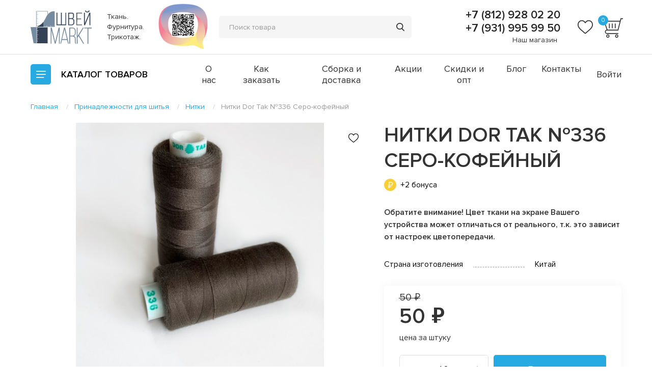

--- FILE ---
content_type: text/html; charset=utf-8
request_url: https://shveimarkt.ru/prinadlezhnosti-dlya-shitya/nitki/nitki-dor-tak-336-sero-kofejnyj/
body_size: 48549
content:
<!DOCTYPE html>
<!--[if IE]><![endif]-->
<!--[if IE 8 ]><html dir="ltr" lang="ru" class="ie8"><![endif]-->
<!--[if IE 9 ]><html dir="ltr" lang="ru" class="ie9"><![endif]-->
<!--[if (gt IE 9)|!(IE)]><!-->
<html dir="ltr" lang="ru">
<!--<![endif]-->
<head>
<meta charset="UTF-8" />
<meta name="viewport" content="width=device-width, initial-scale=1">
<meta http-equiv="X-UA-Compatible" content="IE=edge">
<meta name="cmsmagazine" content="20747f5c08266e463eb89fd88c6f9ac4" />

<title>Нитки Dor Tak №336 Серо-кофейный купить в Санкт-Петербурге: цена, фото, отзывы</title>

      
<base href="https://shveimarkt.ru/" />
<meta name="description" content="Нитки Dor Tak №336 Серо-кофейный купить в Санкт-Петербурге: фото, цена, отзывы. Актуальный каталог тканей и трикотажа. Продажа оптом и в розницу. Доставка по всей России. Заказ и консультация: +7 (812) 928 02 20

" />
<meta property="og:title" content="Нитки Dor Tak №336 Серо-кофейный купить в Санкт-Петербурге: цена, фото, отзывы" />
<meta property="og:type" content="website" />
<meta property="og:url" content="https://shveimarkt.ru/prinadlezhnosti-dlya-shitya/nitki/nitki-dor-tak-336-sero-kofejnyj/" />
<meta property="og:image" content="https://shveimarkt.ru/image/catalog/logo.svg" />
<meta property="og:site_name" content="ШвейMarkt" />
<meta name="msvalidate.01" content="D08B30B498017E725E34136A9BEB67AB" />
<meta name="yandex-verification" content="4a38efc51114c375" />
<link rel="stylesheet" href="catalog/view/theme/default/assets/js/plugins/slick/slick.css">
<link rel="stylesheet" href="catalog/view/theme/default/assets/js/plugins/fancybox/jquery.fancybox.min.css">
<link rel="stylesheet" href="catalog/view/theme/default/assets/js/plugins/selectric/selectric.css">
<link rel="stylesheet" href="catalog/view/theme/default/assets/css/app.css?v=2">
<meta name="facebook-domain-verification" content="8r9by4lrcmpeob9ycbyszlx8giycbh" />
<script src="catalog/view/theme/default/assets/js/vendor/jquery-3.4.1.min.js"></script>
<script src="catalog/view/theme/default/assets/js/plugins/selectric/jquery.selectric.min.js"></script>
<script src="catalog/view/javascript/common.js" type="text/javascript"></script>
<link href="https://shveimarkt.ru/prinadlezhnosti-dlya-shitya/nitki/nitki-dor-tak-336-sero-kofejnyj/" rel="canonical" />
<link href="https://shveimarkt.ru/image/catalog/logo88x88.png" rel="icon" />
<!-- Google Tag Manager -->
<script>(function(w,d,s,l,i){w[l]=w[l]||[];w[l].push({'gtm.start':
new Date().getTime(),event:'gtm.js'});var f=d.getElementsByTagName(s)[0],
j=d.createElement(s),dl=l!='dataLayer'?'&l='+l:'';j.async=true;j.src=
'https://www.googletagmanager.com/gtm.js?id='+i+dl;f.parentNode.insertBefore(j,f);
})(window,document,'script','dataLayer','GTM-NL269GV');</script>
<!-- End Google Tag Manager -->

</head>
<body>
<!-- Google Tag Manager (noscript) -->
<noscript><iframe src="https://www.googletagmanager.com/ns.html?id=GTM-NL269GV"
height="0" width="0" style="display:none;visibility:hidden"></iframe></noscript>
<!-- End Google Tag Manager (noscript) -->
<svg style="display:none;">
    <symbol id="favorites" viewBox="0 0 30 28">
        <path fill="currentColor" d="M15 27.331C14.5729 27.331 14.1611 27.1763 13.8402 26.8952C12.6283 25.8355 11.4599 24.8396 
        10.429 23.9612L10.4237 23.9566C7.40134 21.381 4.7914 19.1567 2.97546 16.9656C0.945509 14.5161 0 
        12.1937 0 9.65651C0 7.19145 0.845259 4.91728 2.37991 3.25262C3.93287 1.56828 6.06376 0.640625 
        8.38072 0.640625C10.1124 0.640625 11.6984 1.18811 13.0943 2.26775C13.7988 2.81271 14.4374 3.47968
        15 4.25764C15.5628 3.47968 16.2011 2.81271 16.9059 2.26775C18.3018 1.18811 19.8877 0.640625 21.6194
        0.640625C23.9362 0.640625 26.0673 1.56828 27.6203 3.25262C29.1549 4.91728 29.9999 7.19145 29.9999 
        9.65651C29.9999 12.1937 29.0547 14.5161 27.0247 16.9654C25.2088 19.1567 22.5991 21.3808 19.5771 
        23.9561C18.5444 24.836 17.3742 25.8334 16.1595 26.8957C15.8388 27.1763 15.4268 27.331 15 27.331ZM8.38072
        2.39798C6.56043 2.39798 4.88822 3.12445 3.67172 4.44373C2.43713 5.78291 1.75712 7.63411 1.75712 
        9.65651C1.75712 11.7904 2.5502 13.6988 4.32838 15.8443C6.04705 17.9182 8.60342 20.0967
        11.5633 22.6192L11.5688 22.6238C12.6036 23.5057 13.7766 24.5054 14.9975 25.573C16.2256 24.5034 
        17.4005 23.502 18.4373 22.6188C21.397 20.0963 23.9531 17.9182 25.6718 15.8443C27.4497 13.6988 28.2428 
        11.7904 28.2428 9.65651C28.2428 7.63411 27.5628 5.78291 26.3282 4.44373C25.112 3.12445 23.4395 2.39798 
        21.6194 2.39798C20.286 2.39798 19.0617 2.82187 17.9807 3.65775C17.0173 4.40298 16.3463 5.34506 15.9528 
        6.00424C15.7505 6.34322 15.3943 6.54555 15 6.54555C14.6056 6.54555 14.2495 6.34322 14.0471 6.00424C13.6539 
        5.34506 12.9828 4.40298 12.0192 3.65775C10.9382 2.82187 9.71396 2.39798 8.38072 2.39798Z"></path>
    </symbol>
    <symbol id="basket" viewBox="0 0 36 36">
        <path d="M24.0119 29.3625C22.4017 29.3625 21.1501 30.6844 21.1501 32.2946C21.1501 33.9047 22.472 35.2266 24.0119
        35.2266C25.5517 35.2266 26.8736 33.9047 26.8736 32.2946C26.8736 30.6844 25.5517 29.3625 24.0119 29.3625ZM24.0119
        33.7571C23.2033 33.7571 22.6197 33.0961 22.6197 32.2875C22.6197 31.479 23.2806 30.818 24.0119 30.818C24.7431
        30.818 25.4041 31.479 25.4041 32.2875C25.4041 33.0961 24.7431 33.7571 24.0119 33.7571Z" fill="currentColor"/>
        <path d="M8.39541 29.3625C6.78525 29.3625 5.53369 30.6844 5.53369 32.2946C5.53369 33.9047 6.85557 35.2266
         8.39541 35.2266C10.0056 35.2266 11.2571 33.9047 11.2571 32.2946C11.2571 30.6844 9.93525 29.3625 8.39541 
         29.3625ZM8.39541 33.7571C7.58682 33.7571 7.00322 33.0961 7.00322 32.2875C7.00322 31.479 7.66416 30.818 8.39541 
         30.818C9.204 30.818 9.7876 31.479 9.7876 32.2875C9.7876 33.1032 9.13369 33.7571 8.39541 33.7571Z" fill="currentColor"/>
        <path d="M30.9024 0.773438L29.7633 5.24531H0.991455L6.30005 20.9742C4.52114 21.2344 3.19224 22.7391 3.19224 
        24.6727C3.19224 26.7961 4.80239 28.4836 6.85552 28.4836H26.7961V27.0914H6.85552C5.61099 27.0914 4.65474 26.0648 
        4.65474 24.743C4.65474 23.4211 5.6813 22.3945 6.85552 22.3945H26.7961H26.8665L32.0696 
        2.23594H35.0016V0.773438H30.9024ZM25.7696 20.932H7.81177L3.04458 6.70781H29.3625L25.7696 20.932Z" fill="currentColor"/>
        <path d="M11.7703 10.1531H10.3008V18.4359H11.7703V10.1531Z" fill="currentColor"/>
        <path d="M16.9805 10.1531H15.511V18.4359H16.9805V10.1531Z" fill="currentColor"/>
        <path d="M22.1836 10.1531H20.7141V18.4359H22.1836V10.1531Z" fill="currentColor"/>
    </symbol>
    <symbol id="slider-arrow" viewBox="0 0 11 21">
        <path fill-rule="evenodd" clip-rule="evenodd" d="M10.1148 0.739091C9.63814 0.329422 8.92071 0.379125 8.50514 
        0.850604L1.87959e-06 10.5L8.50514 20.1494C8.92071 20.6209 9.63814 20.6706 10.1148 20.2609C10.6013 19.8427 10.6507 
        19.107 10.2245 18.6275L3 10.5L10.2245 2.37246C10.6507 1.89298 10.6013 1.15726 10.1148 0.739091Z" fill="currentColor"/>
    </symbol>
    <symbol id="star" viewBox="0 0 12 11">
        <path d="M5.6415 0.251129C5.75489 -0.0837097 6.24511 -0.0837096 6.3585 0.251129L7.51776 3.6746C7.56849 3.82441 
        7.71313 3.92573 7.87625 3.92573H11.6221C11.9881 3.92573 12.1396 4.37883 11.8428 4.58577L8.81688 6.69526C8.68375 
        6.78807 8.62803 6.95341 8.67908 7.10417L9.83594 10.5205C9.9495 10.8559 9.55288 11.1359 9.25675 10.9295L6.2207 
        8.81289C6.08892 8.72102 5.91108 8.72102 5.7793 8.81289L2.74325 10.9295C2.44712 11.1359 2.05051 10.8559 2.16406 
        10.5205L3.32092 7.10417C3.37197 6.95341 3.31625 6.78807 3.18312 6.69526L0.15722 4.58577C-0.139622 4.37883 0.0118821 
        3.92573 0.377919 3.92573H4.12375C4.28687 3.92573 4.43151 3.82441 4.48224 3.6746L5.6415 0.251129Z" fill="currentColor"/>
    </symbol>
    <symbol id="dropdown" viewBox="0 0 9 5">
        <path d="M4.49952 5C4.32574 5 4.15292 4.93611 4.02063 4.80834L0.198437 1.11674C-0.0661458 0.861188 -0.0661458 
        0.447213 0.198437 0.191663C0.46302 -0.063887 0.891623 -0.063887 1.15621 0.191663L4.49952 3.42073L7.84379 
        0.191663C8.10923 -0.0647154 8.53784 -0.0630586 8.80156 0.191663C9.06614 0.447213 9.06614 0.861188 8.80156 
        1.11674L4.9784 4.80834C4.84611 4.93611 4.6733 5 4.49952 5Z" fill="#333333"/>
    </symbol>
    <symbol id="minus" viewBox="0 0 12 12">
        <path d="M0 5.33337H12V6.66671H0V5.33337Z" fill="currentColor"/>
    </symbol>
    <symbol id="plus" viewBox="0 0 12 12">
        <path fill-rule="evenodd" clip-rule="evenodd" d="M5.33333 6.66667V12H6.66667V6.66667H12V5.33333H6.66667V0H5.33333V5.33333H0V6.66667H5.33333Z" 
        fill="currentColor"/>
    </symbol>
    <symbol id="fav" viewBox="0 0 20 20">
        <path d="M9.99998 18.8873C9.71525 18.8873 9.44075 18.7842 9.22682 18.5968C8.41887 17.8903 7.63991 17.2264 6.95265 
        16.6408L6.94914 16.6377C4.93423 14.9207 3.19427 13.4378 1.98364 11.9771C0.630339 10.3441 0 8.79578 0 7.10434C0 
        5.46097 0.563506 3.94485 1.58661 2.83508C2.62191 1.71219 4.0425 1.09375 5.58715 1.09375C6.74163 1.09375 7.7989 
        1.45874 8.72954 2.1785C9.1992 2.54181 9.62492 2.98645 9.99998 3.5051C10.3752 2.98645 10.8008 2.54181 11.2706 
        2.1785C12.2012 1.45874 13.2585 1.09375 14.413 1.09375C15.9575 1.09375 17.3782 1.71219 18.4135 2.83508C19.4366 
        3.94485 20 5.46097 20 7.10434C20 8.79578 19.3698 10.3441 18.0165 11.9769C16.8058 13.4378 15.066 14.9205 13.0514 
        16.6374C12.363 17.224 11.5828 17.8889 10.773 18.5971C10.5592 18.7842 10.2846 18.8873 9.99998 18.8873ZM5.58715 
        2.26532C4.37362 2.26532 3.25881 2.74963 2.44781 3.62915C1.62475 4.52194 1.17141 5.75607 1.17141 7.10434C1.17141 
        8.52692 1.70013 9.79919 2.88558 11.2296C4.03136 12.6122 5.73562 14.0645 7.70888 15.7462L7.71254 15.7492C8.40239 
        16.3371 9.1844 17.0036 9.9983 17.7153C10.8171 17.0023 11.6003 16.3347 12.2915 15.7458C14.2647 14.0642 15.9688 
        12.6122 17.1145 11.2296C18.2998 9.79919 18.8285 8.52692 18.8285 7.10434C18.8285 5.75607 18.3752 4.52194 17.5522 
        3.62915C16.7413 2.74963 15.6263 2.26532 14.413 2.26532C13.524 2.26532 12.7078 2.54791 11.9871 3.10516C11.3449 
        3.60199 10.8975 4.23004 10.6352 4.66949C10.5003 4.89548 10.2629 5.03036 9.99998 5.03036C9.73707 5.03036 9.49965 
        4.89548 9.36476 4.66949C9.10261 4.23004 8.65523 3.60199 8.01283 3.10516C7.29216 2.54791 6.47597 2.26532 5.58715 
        2.26532Z" fill="currentColor"/>
    </symbol>
    <symbol id="fav-active" viewBox="0 0 20 20">
        <path d="M9.99998 18.7936C9.71525 18.7936 9.44075 18.6904 9.22682 18.5031C8.41887 17.7966 7.63991 17.1327 6.95265
        16.547L6.94914 16.544C4.93423 14.8269 3.19427 13.3441 1.98364 11.8833C0.630339 10.2503 0 8.70203 0 7.01059C0 
        5.36722 0.563506 3.8511 1.58661 2.74133C2.62191 1.61844 4.0425 1 5.58715 1C6.74163 1 7.79891 1.36499 8.72954 
        2.08475C9.1992 2.44806 9.62492 2.8927 9.99998 3.41135C10.3752 2.8927 10.8008 2.44806 11.2706 2.08475C12.2012 
        1.36499 13.2585 1 14.413 1C15.9575 1 17.3782 1.61844 18.4135 2.74133C19.4366 3.8511 20 5.36722 20 7.01059C20 
        8.70203 19.3698 10.2503 18.0165 11.8832C16.8058 13.3441 15.066 14.8268 13.0514 16.5437C12.363 17.1302 11.5828 
        17.7952 10.773 18.5034C10.5592 18.6904 10.2846 18.7936 9.99998 18.7936Z" fill="#26AAE1"/>
    </symbol>
    <symbol id="cross" viewBox="0 0 13 10" fill="none">
        <path fill-rule="evenodd" clip-rule="evenodd" d="M9.89616 0.20864C10.1491 -0.0554564 10.5448 -0.0705657 10.7799 0.174892C11.0151 
        0.42035 11.0006 0.833424 10.7476 1.09752L7.00935 5.00015L10.7478 8.90297C11.0008 9.16706 11.0152 9.58014 10.7801 
        9.8256C10.545 10.0711 10.1493 10.0559 9.89635 9.79185L6.15791 5.88903L2.41947 9.79185C2.1665 10.0559 1.77082 10.0711 
        1.5357 9.8256C1.30058 9.58014 1.31505 9.16706 1.56803 8.90297L5.30647 5.00015L1.56821 1.09752C1.31524 0.833424 1.30076 
        0.42035 1.53588 0.174892C1.771 -0.0705657 2.16668 -0.0554564 2.41965 0.20864L6.15791 4.11127L9.89616 0.20864Z" fill="currentColor"/>
    </symbol>
    <symbol id="play" viewBox="0 0 15 20" fill="none">
            <path d="M14.5581 9.15905L1.56736 0.170138C1.1635 -0.131438 0.0865411 -0.131437 0 1.00677V18.9846C0.0961568 20.1228 1.19234 20.1423 1.56736 19.8212L14.5581 10.8323C14.8947 10.628 15.3562 9.79138 14.5581 9.15905ZM2.00968 17.0681V2.92324L12.2119 9.99568L2.00968 17.0681Z" fill="currentColor"/>
    </symbol>	
</svg>
<header class="header">
    <div class="container">
        <div class="header__holder">
            <div class="logo header__logo">
									<a href="https://shveimarkt.ru/"><img src="https://shveimarkt.ru/image/catalog/logo.svg" alt="ШвейMarkt" class="logo__image"></a>
								<span class="logo__text">Ткань. Фурнитура. Трикотаж.</span>
            </div>
			<a href="https://lk.ecp.spb.ru/user/declaration-organization/?request_id=81121" target="_blank" class="header__qr">
				<img src="catalog/view/theme/default/assets/img/header-qr.jpg" alt="">
			</a>			
			<form role="search" id="SearchActionForm" autocomplete="off" class="search header__search">
	<button class="search__mobile" type="button"></button>
	<div class="search__inner">
		<input class="search__input" id="SearchActionFormInput" name="search" value="" placeholder="Поиск товара" type="text" data-target='{"type": "singular", "selector": "SearchActionResults"}'>
		<button class="search__submit" type="submit"></button>
	</div>

	<div id="SearchActionResults" class="results__wrapper search-action-results hidden"></div>           
</form>           
            <div class="header__info">
				
                <div class="phone-holder">
                    <a class="phone-holder__phone" href="tel:+78129280220">+7 (812) 928 02 20</a>
					                    <a class="phone-holder__phone" href="tel:+79319959950">+7 (931) 995 99 50</a>
					                    <span class="phone-holder__schedule"><a href="/contact-us/">Наш магазин</a>

</span>
                </div>                
				<div class="header__favorites ">
                    <a href="https://shveimarkt.ru/wishlist/">
                        <i class="header__favorites-icon">
                            <svg>
                                <use xlink:href="#favorites" class="icon"></use>
                            </svg>
                        </i>
                    </a>
                    <span class="header__favorites-count" id="wishlist-total">0</span>
                </div>
				<div id="cart">
	<div class="header__basket ">
		<a href="https://shveimarkt.ru/cart/">
			<i class="header__basket-icon">
				<svg>
					<use xlink:href="#basket" class="icon"></use>
				</svg>
			</i>
		</a>
			
			<span class="header__basket-count">0</span>
			</div>
</div>
							
            </div>
        </div>
    </div>
</header>
<div class="panel-menu">
	<div class="container">
        <div class="panel-menu__holder">
            <div class="menu">
                <div class="menu__inner">
                    <span class="menu__btn"></span>
                    <span class="menu__label">Каталог <span>товаров</span></span>
                </div>
                <div class="menu__main">
                    <div class="container">
                        <div class="menu__holder row">
                            <nav class="menu__nav columns small-12 medium-8 large-9">
                                <ul class="row small-up-1 medium-up-2 large-up-3">
									                                    <li class="columns"><a href="https://shveimarkt.ru/akcii/">АКЦИИ</a></li>
                                                                        <li class="columns"><a href="https://shveimarkt.ru/novogodnie-tkani/">НОВОГОДНИЕ ТКАНИ</a></li>
                                                                        <li class="columns"><a href="https://shveimarkt.ru/trikotazh/">Трикотаж</a></li>
                                                                        <li class="columns"><a href="https://shveimarkt.ru/prinadlezhnosti-dlya-shitya/">Принадлежности для шитья</a></li>
                                                                        <li class="columns"><a href="https://shveimarkt.ru/vykrojki/">Выкройки</a></li>
                                                                        <li class="columns"><a href="https://shveimarkt.ru/futer/">Футер</a></li>
                                                                        <li class="columns"><a href="https://shveimarkt.ru/furnitura-i-otdelochnye-materialy/">Фурнитура и отделочные материалы</a></li>
                                                                        <li class="columns"><a href="https://shveimarkt.ru/birki-i-sostavniki/">Бирки и составники</a></li>
                                                                        <li class="columns"><a href="https://shveimarkt.ru/tkani/">Ткани</a></li>
                                                                        <li class="columns"><a href="https://shveimarkt.ru/oborudovanie/">Прессы и насадки</a></li>
                                                                        <li class="columns"><a href="https://shveimarkt.ru/prochie-uslugi/">Прочие услуги</a></li>
                                                                        <li class="columns"><a href="https://shveimarkt.ru/bifleks/">Бифлекс</a></li>
                                                                        <li class="columns"><a href="https://shveimarkt.ru/nashivki/">Украшения</a></li>
                                                                        <li class="columns"><a href="https://shveimarkt.ru/podarochnye-sertifikaty/">Подарочные сертификаты</a></li>
                                                                        <li class="columns"><a href="https://shveimarkt.ru/kurtochnye-tkani-i-materialy/">Курточные ткани и материалы</a></li>
                                                                        <li class="columns"><a href="https://shveimarkt.ru/vyshivka-hey-embro-/">Вышивка @Hey_emBro!</a></li>
                                                                        <li class="columns"><a href="https://shveimarkt.ru/odezhda-i-aksessuary/">Одежда и аксессуары</a></li>
                                                                        <li class="columns"><a href="https://shveimarkt.ru/rasprodazha-na-metrazh-s-defektom/">Распродажа</a></li>
                                                                        <li class="columns"><a href="https://shveimarkt.ru/termotransfery/">Термотрансферы</a></li>
                                                                        <li class="columns"><a href="https://shveimarkt.ru/neshvejnoe-dlya-dushi-i-tela/">НЕШВЕЙНОЕ: для души и тела</a></li>
                                                                        <li class="columns"><a href="https://shveimarkt.ru/nabory-dlya-shitya/">Наборы для шитья</a></li>
                                                                    </ul>
                            </nav>
                            <div class="column small-12 medium-4 large-3">
																									<ul class="menu-top hide-for-large">
																					<li><a href="https://shveimarkt.ru/o-nas/">О нас</a></li>
																					<li><a href="https://shveimarkt.ru/zakaz/">Как заказать</a></li>
																					<li><a href="https://shveimarkt.ru/delivery/">Сборка и доставка</a></li>
																					<li><a href="/specials/">Акции</a></li>
																					<li><a href="/skidki-i-opt/">Скидки и опт</a></li>
																					<li><a href="/blog/">Блог</a></li>
																					<li><a href="/contact-us/">Контакты</a></li>
																			</ul>   
								                            </div>                
                        </div> 
						                    </div>
                </div>
            </div>             
			<ul class="menu-top">
                					<li><a href="https://shveimarkt.ru/o-nas/">О нас</a></li>
									<li><a href="https://shveimarkt.ru/zakaz/">Как заказать</a></li>
									<li><a href="https://shveimarkt.ru/delivery/">Сборка и доставка</a></li>
									<li><a href="/specials/">Акции</a></li>
									<li><a href="/skidki-i-opt/">Скидки и опт</a></li>
									<li><a href="/blog/">Блог</a></li>
									<li><a href="/contact-us/">Контакты</a></li>
				            </ul>            
							<a href="https://shveimarkt.ru/login/" class="panel-menu__account">Войти</a>
						
			        </div>
    </div>
</div>
 
<div class="container">
    <ul class="breadcrumbs " itemscope itemtype="http://schema.org/BreadcrumbList"><li itemprop="itemListElement" itemscope="" itemtype="http://schema.org/ListItem">
								<a itemprop="item" href="https://shveimarkt.ru/">
									<span itemprop="name">Главная</span>
								</a>				
								<meta itemprop="position" content="1">
							</li><li itemprop="itemListElement" itemscope="" itemtype="http://schema.org/ListItem">
								<a itemprop="item" href="https://shveimarkt.ru/prinadlezhnosti-dlya-shitya/">
									<span itemprop="name">Принадлежности для шитья</span>
								</a>				
								<meta itemprop="position" content="2">
							</li><li itemprop="itemListElement" itemscope="" itemtype="http://schema.org/ListItem">
								<a itemprop="item" href="https://shveimarkt.ru/prinadlezhnosti-dlya-shitya/nitki/">
									<span itemprop="name">Нитки</span>
								</a>				
								<meta itemprop="position" content="3">
							</li><li><span>Нитки Dor Tak №336 Серо-кофейный</span></li></ul>
			<section class="itemcard">
			<div class="row">
				<div class="columns small-12 large-7">
					<div class="itemcard__gallery">
													<button class="itemcard__favorite" onclick="wishlist.add('4454', $(this));">
								<svg>
									<use xlink:href="#fav" class="icon"></use>
								</svg>
							</button>					
												<div class="itemcard__list js-itemcard">
														<div class="itemcard__item">
								<a data-fancybox="gallery" href="/image/catalog/nitki/336.jpeg"><img src="https://shveimarkt.ru/image/cache/catalog/nitki/336-710x520.jpeg" alt="Нитки Dor Tak №336 Серо-кофейный" title="Нитки Dor Tak №336 Серо-кофейный" class="itemcard__image"></a>
							</div>
																				</div>
						<div class="itemcard__nav js-itemcard-nav">
														<div class="itemcard__thumb"><img src="https://shveimarkt.ru/image/cache/catalog/nitki/336-300x220.jpeg" alt="Нитки Dor Tak №336 Серо-кофейный" title="Нитки Dor Tak №336 Серо-кофейный" ></div>
																				</div>
					</div>
				</div>
				<div class="itemcard__inner columns small-12 large-5">
					<h1 class="itemcard__title title-main">Нитки Dor Tak №336 Серо-кофейный</h1>
											<span class="bonus">+2 бонуса</span>
										
					<div class="itemcard__output">
						<p><b id="docs-internal-guid-d7af6817-7fff-9572-37d7-3520c6ad3117">Обратите внимание! Цвет ткани на экране Вашего устройства может отличаться от реального, т.к. это зависит от настроек цветопередачи.</b></p>

					</div>
					
										<dl class="itemcard__specifications">
																					<dt><span>Страна изготовления</span></dt><dd>Китай</dd>
																		</dl>
										
					<div class="itemcard__payment "> 
                                                    <div class="itemcard__section">                            
                                                                <div class="itemcard__price itemcard__price_type_sale">
                                    <div class="itemcard__oldprice">50 ₽</div>
                                    50 ₽
                                                                        <span class="itemcard__kind">цена за штуку</span>
                                                                    </div>
                                                                                    
								
                                <div class="itemcard__wrapper">	
                                                                            <div class="itemcard__form">
                                            <button type="button" class="itemcard__minus js-minus">
                                                <svg>
                                                    <use xlink:href="#minus" class="icon"></use>
                                                </svg>
                                            </button>
                                            <input type="number" min="1.0" max="100" step="1" value="1.0">
                                            <button type="button" class="itemcard__plus js-plus">
                                                <svg>
                                                    <use xlink:href="#plus" class="icon"></use>
                                                </svg>
                                            </button>
                                        </div>
                                                                                    <button type="button" title="В корзину" class="itemcard__action" onclick="cart.add('4454', $(this).prev().find('input').val(), $(this));">В корзину</button>
                                                                                                            </div>                            
						    </div>
                            <div class="itemcard__section">
                                <span class="itemcard__instock">Наличие: <span>43.0</span></span>
                                                                <!--<a href="index.php?route=extension/module/one_click&prod_id=4454" class="itemcard__oneclick">Купить в один клик</a>-->
                                                            </div>
                        	  
					</div>
				</div>
			</div>
		</section> 
					<section class="related">
			<span class="related__title"><span class="title">С этим товаром обычно покупают</span></span>
			<div class="related__holder">
				<div class="related__arrows"></div>
				<div class="related__list js-related row">
									<div class="columns small-12 medium-6 large-3">
	<div class="item item_type_sale    ">
		<div class="item__wrapper">
							<button class="item__favorite" onclick="wishlist.add('1641', $(this));">
					<svg>
						<use xlink:href="#fav" class="icon"></use>
					</svg>
				</button>		
						<div class="item__section">
				<a href="https://shveimarkt.ru/prinadlezhnosti-dlya-shitya/prochee/kopirovalnoe-kolesiko/" class="item__image">
					<img src="https://shveimarkt.ru/image/cache/catalog/prinadlezhnosti/kopkolesiko-300x300.jpg" alt="Копировальное колесико">
				</a>
				<a href="https://shveimarkt.ru/prinadlezhnosti-dlya-shitya/prochee/kopirovalnoe-kolesiko/" class="item__title">Копировальное колесико</a>
									<span class="bonus bonus_type_item">+4 бонуса</span>
							</div>
			<div class="item__section">
				<div class="item__info">
					<div class="item__prices">
													<span class="item__oldprice">150 ₽</span>
							<span class="item__price">150 ₽</span>
																		<span class="item__kind">за штуку</span>
											</div>
											<div class="item__holder">
							<span class="item__label">Наличие:</span>
							<span class="item__count">10.0</span>
						</div>
									</div>
				<div class="item__action-holder">
																		<div class="item__form">
								<button type="button" class="item__minus js-minus">
									<svg>
										<use xlink:href="#minus" class="icon"></use>
									</svg>
								</button>
								<input type="number" min="1.0" max="100" step="1" value="1.0">
								<button type="button" class="item__plus js-plus">
									<svg>
										<use xlink:href="#plus" class="icon"></use>
									</svg>
								</button>
							</div>
															<button type="button" title="В корзину" class="item__action" onclick="cart.add('1641', $(this).prev().find('input').val(), $(this));"><span>В корзину</span></button>
																						</div>
			</div>
		</div>
	</div>
</div>
								</div>
			</div>
		</section> 
		<section class="reviews">
	<div class="reviews__holder row">
		<div class="reviews__section columns small-6 large-3">
			<a href="https://shveimarkt.ru/reviews/" class="reviews__title"><span class="title">Клиенты говорят</span></a>
			<a href="https://shveimarkt.ru/reviews/" class="reviews__link show-for-large">Все отзывы</a>
		</div>
		<div class="reviews__slider js-reviews columns small-12 large-7">
						<div class="review review_type_slider">
				<div class="review__content">
					<p>А мне вы открыли новое видение на однотоны. Они очень дорого и стильно смотрятся... очень люблю смотреть ваши сторис... бесподобный ассортимент тканей. Молодцы, вы на своём месте</p>
				</div>
				<span class="review__rating">
										<i class="review__star ">
						<svg>
							<use xlink:href="#star" class="icon"></use>
						</svg>
					</i>
										<i class="review__star ">
						<svg>
							<use xlink:href="#star" class="icon"></use>
						</svg>
					</i>
										<i class="review__star ">
						<svg>
							<use xlink:href="#star" class="icon"></use>
						</svg>
					</i>
										<i class="review__star ">
						<svg>
							<use xlink:href="#star" class="icon"></use>
						</svg>
					</i>
										<i class="review__star ">
						<svg>
							<use xlink:href="#star" class="icon"></use>
						</svg>
					</i>
									</span>
				<span class="review__author">@marusya_sorokina810</span>
			</div>
						<div class="review review_type_slider">
				<div class="review__content">
					<p>Великолепный магазин! Ткани очень хорошего качества, не застирываются, нет катышек! Продавцы очень вежливые, всегда помогут и проконсультируют. Спасибо вам за вашу работу!</p>
				</div>
				<span class="review__rating">
										<i class="review__star ">
						<svg>
							<use xlink:href="#star" class="icon"></use>
						</svg>
					</i>
										<i class="review__star ">
						<svg>
							<use xlink:href="#star" class="icon"></use>
						</svg>
					</i>
										<i class="review__star ">
						<svg>
							<use xlink:href="#star" class="icon"></use>
						</svg>
					</i>
										<i class="review__star ">
						<svg>
							<use xlink:href="#star" class="icon"></use>
						</svg>
					</i>
										<i class="review__star ">
						<svg>
							<use xlink:href="#star" class="icon"></use>
						</svg>
					</i>
									</span>
				<span class="review__author">Людмила</span>
			</div>
						<div class="review review_type_slider">
				<div class="review__content">
					<p>Недавно о вас узнала. Ваш ассортимент очень радует. Я живу в Красноярске. Планирую в ближайшее время приобрести у вас ткани и посмотреть как отработает доставка.</p>
				</div>
				<span class="review__rating">
										<i class="review__star ">
						<svg>
							<use xlink:href="#star" class="icon"></use>
						</svg>
					</i>
										<i class="review__star ">
						<svg>
							<use xlink:href="#star" class="icon"></use>
						</svg>
					</i>
										<i class="review__star ">
						<svg>
							<use xlink:href="#star" class="icon"></use>
						</svg>
					</i>
										<i class="review__star ">
						<svg>
							<use xlink:href="#star" class="icon"></use>
						</svg>
					</i>
										<i class="review__star ">
						<svg>
							<use xlink:href="#star" class="icon"></use>
						</svg>
					</i>
									</span>
				<span class="review__author">@a_iljina</span>
			</div>
						<div class="review review_type_slider">
				<div class="review__content">
					<p>Видела вчера ваш новый рай))) потрясающе!)) Поздравляю вас!</p>
				</div>
				<span class="review__rating">
										<i class="review__star ">
						<svg>
							<use xlink:href="#star" class="icon"></use>
						</svg>
					</i>
										<i class="review__star ">
						<svg>
							<use xlink:href="#star" class="icon"></use>
						</svg>
					</i>
										<i class="review__star ">
						<svg>
							<use xlink:href="#star" class="icon"></use>
						</svg>
					</i>
										<i class="review__star ">
						<svg>
							<use xlink:href="#star" class="icon"></use>
						</svg>
					</i>
										<i class="review__star ">
						<svg>
							<use xlink:href="#star" class="icon"></use>
						</svg>
					</i>
									</span>
				<span class="review__author">София</span>
			</div>
						<div class="review review_type_slider">
				<div class="review__content">
					<p>Огромное спасибо! Как всегда очень оперативно!!!!❤️ Люблю Ваш магазинчик!!!!</p>
				</div>
				<span class="review__rating">
										<i class="review__star ">
						<svg>
							<use xlink:href="#star" class="icon"></use>
						</svg>
					</i>
										<i class="review__star ">
						<svg>
							<use xlink:href="#star" class="icon"></use>
						</svg>
					</i>
										<i class="review__star ">
						<svg>
							<use xlink:href="#star" class="icon"></use>
						</svg>
					</i>
										<i class="review__star ">
						<svg>
							<use xlink:href="#star" class="icon"></use>
						</svg>
					</i>
										<i class="review__star ">
						<svg>
							<use xlink:href="#star" class="icon"></use>
						</svg>
					</i>
									</span>
				<span class="review__author">Леся Шеремет</span>
			</div>
					</div>
		<div class="reviews__arrows columns small-6 large-2"></div>
	</div>
</section>
 
			<section class="similar">
			<a href="https://shveimarkt.ru/nitki/" class="similar__title title">Похожие товары</a>
			<a href="https://shveimarkt.ru/nitki/" class="similar__more more">Вернуться в каталог</a>
			<div class="similar__holder ">
				<div class="similar__arrows"></div>
				<div class="similar__list row">
											<div class="columns small-12 medium-6 large-3">
	<div class="item item_type_sale    ">
		<div class="item__wrapper">
							<button class="item__favorite" onclick="wishlist.add('1058', $(this));">
					<svg>
						<use xlink:href="#fav" class="icon"></use>
					</svg>
				</button>		
						<div class="item__section">
				<a href="https://shveimarkt.ru/prinadlezhnosti-dlya-shitya/nitki/nitki-dor-tak-249-kofejnyj-melanzh/" class="item__image">
					<img src="https://shveimarkt.ru/image/cache/catalog/00nitkakofejnyjmelanzh-300x300.jpeg" alt="Нитки Dor Tak №249 Кофейный меланж">
				</a>
				<a href="https://shveimarkt.ru/prinadlezhnosti-dlya-shitya/nitki/nitki-dor-tak-249-kofejnyj-melanzh/" class="item__title">Нитки Dor Tak №249 Кофейный меланж</a>
									<span class="bonus bonus_type_item">+2 бонуса</span>
							</div>
			<div class="item__section">
				<div class="item__info">
					<div class="item__prices">
													<span class="item__oldprice">50 ₽</span>
							<span class="item__price">50 ₽</span>
																		<span class="item__kind">за штуку</span>
											</div>
											<div class="item__holder">
							<span class="item__label">Наличие:</span>
							<span class="item__count">5.0</span>
						</div>
									</div>
				<div class="item__action-holder">
																		<div class="item__form">
								<button type="button" class="item__minus js-minus">
									<svg>
										<use xlink:href="#minus" class="icon"></use>
									</svg>
								</button>
								<input type="number" min="1.0" max="100" step="1" value="1.0">
								<button type="button" class="item__plus js-plus">
									<svg>
										<use xlink:href="#plus" class="icon"></use>
									</svg>
								</button>
							</div>
															<button type="button" title="В корзину" class="item__action" onclick="cart.add('1058', $(this).prev().find('input').val(), $(this));"><span>В корзину</span></button>
																						</div>
			</div>
		</div>
	</div>
</div>
									</div>
			</div>
		</section>  
		<section class="blog blog_position_catalog blog_type_main">
	<a href="https://shveimarkt.ru/blog/" class="blog__title"><span class="title">Интересное из блога</span></a>
	<a href="https://shveimarkt.ru/blog/" class="blog__more more show-for-large">Весь блог</a>
	<div class="blog__wrapper">
		<div class="blog__holder row">
							<div class="blog__item columns small-4">
					<a href="https://shveimarkt.ru/5-mifov-o-dublerine-i-flizeline/" class="blog__inner">
						<img src="https://shveimarkt.ru/image/cache/catalog/kleevie/dublerinvorot2-410x222.jpeg" alt="5 мифов о дублерине и флизелине" class="blog__image">
						<span class="blog__name">5 мифов о дублерине и флизелине</span>
						<span class="blog__date">29 июля 2022</span>
					</a>
				</div>
							<div class="blog__item columns small-4">
					<a href="https://shveimarkt.ru/chto-sshit-iz-plotnogo-kostyumno-platelnogo-hlopka-/" class="blog__inner">
						<img src="https://shveimarkt.ru/image/cache/catalog/blog/img_2245-410x222.jpg" alt="Что сшить из плотного костюмно-плательного хлопка?" class="blog__image">
						<span class="blog__name">Что сшить из плотного костюмно-плательного хлопка?</span>
						<span class="blog__date">29 июля 2022</span>
					</a>
				</div>
							<div class="blog__item columns small-4">
					<a href="https://shveimarkt.ru/vsya-pravda-pro-amerikanskij-naches/" class="blog__inner">
						<img src="https://shveimarkt.ru/image/cache/catalog/blog/img_2210-410x222.jpg" alt="Вся правда про американский начес" class="blog__image">
						<span class="blog__name">Вся правда про американский начес</span>
						<span class="blog__date">28 июля 2022</span>
					</a>
				</div>
					</div>
	</div>
</section>
	
			<section class="advantages">
			<div class="advantages__holder row">
								<div class="advantage columns small-12 medium-6 large-4">
					<div class="advantage__holder">
						<img src="/image/catalog/demo/advantages/shield.svg" alt="Безопасная оплата" class="advantage__image">
						<span class="advantage__title">Безопасная оплата</span>
						<p class="advantage__content">Оплачивая заказ на сайте Вы получаете кассовый чек</p>
					</div>
				</div>
								<div class="advantage columns small-12 medium-6 large-4">
					<div class="advantage__holder">
						<img src="/image/catalog/demo/advantages/warehouse.svg" alt="Быстрая сборка и отправка любой транспортной компанией" class="advantage__image">
						<span class="advantage__title">Быстрая сборка и отправка любой транспортной компанией</span>
						<p class="advantage__content">Сборка заказа в течении 1-3 рабочих дней после оплаты заказа</p>
					</div>
				</div>
								<div class="advantage columns small-12 medium-6 large-4">
					<div class="advantage__holder">
						<img src="/image/catalog/demo/advantages/headset.svg" alt="Постпродажное сопровождение" class="advantage__image">
						<span class="advantage__title">Постпродажное сопровождение</span>
						<p class="advantage__content">Мы помогаем своим клиентам и после совершения покупки</p>
					</div>
				</div>
							</div>
		</section>
	</div>

<script type="text/javascript"><!--

$('.js-pattern').eq(0).click();
$('.js-pattern-body [name="height"]').prop('checked', false);	
$('.js-button-cart').prop('disabled', true);
$('#patterns-print').prop('disabled', true);
$('#patterns-print').prop('checked', false);
	
$('.js-pattern').click(function() {
	var size = $(this).attr('data-size');
	
	$('.js-pattern-body [name="height"]').prop('checked', false);	
	$('.js-button-cart').prop('disabled', true);
	$('#patterns-print').prop('disabled', true);
	$('.js-pattern-body').addClass('hide');
	$('#pattern' + size).removeClass('hide');
});

$('.js-pattern-body [name="height"]').change(function() {
	var price = $(this).attr('data-price'),
		id = $(this).attr('data-id');
		
	$('#pattern-price').html('(+' + price + ')');
	$('#patterns-print').val(id);
});

$('.js-option').on('click', function() {    
	var price = $(this).attr('data-price');   
    var quantity = parseFloat($(this).attr('data-quantity')).toFixed(1),
        defaultQuantity = $('.js-card-quantity').attr('data-quantity');
	$('.js-card-price').html(price);
    if(quantity > 0) {
        $('.js-card-quantity').html(quantity);
    } else {
        $('.js-card-quantity').html(defaultQuantity);
    }   
});

//--></script>


<footer class="footer">
    <div class="footer__top">
        <div class="container">
            <div class="footer__holder row">
								<div class="footer__menu columns small-6 medium-4 large-3">
                    <span class="footer__title">Покупателям</span>
					                    <ul class="footer__list">
													<li><a href="/register/">Регистрация</a></li>
                        							<li><a href="/login/">Вход в личный кабинет</a></li>
                        							<li><a href="/blog/">Блог</a></li>
                        							<li><a href="https://shveimarkt.ru/privacy/">Политика безопасности</a></li>
                                            </ul>
					                </div>
                				<div class="footer__menu columns small-6 medium-4 large-3">
                    <span class="footer__title">О магазине</span>
					                    <ul class="footer__list">
													<li><a href="https://shveimarkt.ru/zakaz/">Как заказать</a></li>
                        							<li><a href="https://shveimarkt.ru/delivery/">Сборка и доставка</a></li>
                        							<li><a href="https://shveimarkt.ru/o-nas/">О нас</a></li>
                        							<li><a href="/specials/">Акции</a></li>
                        							<li><a href="/skidki-i-opt/">Скидки и опт</a></li>
                        							<li><a href="/contact-us/">Контакты</a></li>
                                            </ul>
					                </div>
                                <div class="footer__info columns small-12 medium-4 large-3">
                    <div class="footer__cardsblock">
                        <span class="footer__title">Мы принимаем</span>
                        <ul class="footer__cards">
                            <li><img src="catalog/view/theme/default/assets/svg/visa.svg" alt="Visa"></li>
                            <li><img src="catalog/view/theme/default/assets/svg/Mastercard.svg" alt="MaterCard"></li>
							<li><img src="catalog/view/theme/default/assets/svg/mir.svg" alt="Мир"></li>
							<li><img src="catalog/view/theme/default/assets/svg/applepay.svg" alt="ApplePay"></li>
                        </ul>
                    </div>
										<div class="footer__socials">
                        <span class="footer__title">Мы в соцсетях</span>
                        <ul class="socials">
							                            <li><a href="https://www.instagram.com/shvei_markt/" target="_blank"><img src="/image/catalog/demo/socials/inst.svg" alt=""></a></li>
                                                        <li><a href="https://t.me/shveimarkt" target="_blank"><img src="/image/catalog/demo/socials/tg.svg" alt=""></a></li>
                                                    </ul>                    
					</div>
					                </div>
                <div class="footer__contacts column small-12 large-3">
                    <span class="footer__title">Контакты</span>
                    <a href="tel:+78129280220" class="footer__phone">+7 (812) 928 02 20</a>
                    <span class="footer__schedule"><a href="/contact-us/">Наш магазин</a>

</span>
                    <p class="footer__address">Санкт-Петербург, ул. Ворошилова, д. 2, Литер «Р» (БЦ «Сигнал»), 3 этаж, пом. 2<br />
</p>
					                    <a href="https://yandex.by/maps/2/saint-petersburg/?ll=30.440141%2C59.923112&amp;mode=routes&amp;rtext=~59.923112%2C30.440141&amp;rtt=auto&amp;ruri=~ymapsbm1%3A%2F%2Forg%3Foid%3D31379874642&amp;source=constructorLink&amp;z=13" class="footer__map" target="_blank">На карте</a>
					                </div>
            </div>
        </div>
    </div>

    <div class="footer__bottom">
        <div class="container">
            <div class="row">
                <span class="footer__dev columns">
                    <a href="https://lamanteam.by" target="_blank">Создание интернет-магазинов</a>
                    —
                    <a href="https://lamanteam.by" target="_blank">
                        <img src="catalog/view/theme/default/assets/svg/lamanteam.svg" alt="lamanteam">
                    </a>
                </span>
				                <span class="footer__copyright columns">© Shveimarkt.ru, 2017-2026</span>
				            </div>
        </div>
    </div>
</footer>

<div class="cart-mobile  hide-for-large">
    <a href="https://shveimarkt.ru/cart/">
        <i class="cart-mobile__icon">
            <svg>
                <use xlink:href="#basket" class="icon"></use>
            </svg>
        </i>
        <span class="cart-mobile__count">0</span>
    </a>
</div>

<script src="https://api-maps.yandex.ru/2.1/?lang=ru_RU&load=package.standard"></script>
<script src="catalog/view/theme/default/assets/js/plugins/plugins.min.js"></script>
<script src="catalog/view/theme/default/assets/js/plugins/fancybox/jquery.fancybox.min.js"></script>
<script src="catalog/view/theme/default/assets/js/main.js"></script>
<script src="catalog/view/theme/default/assets/js/ymap.js"></script>

		
<script src="catalog/view/theme/default/assets/js/mainapp.js"></script>
<!-- webim button generation date: 2020-03-05 version: 10.0.61 -->
<a class="webim_button" href="#" rel="webim"><img src="https://shveimarktru.webim.ru/button.php" border="0"/></a>
<script type="text/javascript">

  webim = {
    accountName: "shveimarktru",
    domain: "shveimarktru.webim.ru"
  };
  (function () {
      var s = document.createElement("script");
      s.type = "text/javascript";
      s.src = "https://shveimarktru.webim.ru/js/button.js";
      document.getElementsByTagName("head")[0].appendChild(s);
  })();
</script>
<!-- /webim button -->

</body>
</html> 


--- FILE ---
content_type: image/svg+xml
request_url: https://shveimarkt.ru/image/catalog/logo.svg
body_size: 8617
content:
<svg width="160" height="88" viewBox="0 0 160 88" fill="none" xmlns="http://www.w3.org/2000/svg">
<path d="M7.92614 86.6465L0 44.4998H15.6818V86.6465H7.92614Z" fill="#748BA0"/>
<path d="M15.1709 44.5002V2.74162H44.7448V11.5155" stroke="#748BA0" stroke-miterlimit="10"/>
<path d="M18.1537 7.00049H15.6821" stroke="#748BA0" stroke-miterlimit="10"/>
<path d="M19.2617 12.1113H15.6821" stroke="#748BA0" stroke-miterlimit="10"/>
<path d="M18.1537 17.7334H15.6821" stroke="#748BA0" stroke-miterlimit="10"/>
<path d="M19.2613 22.6743H15.1704" stroke="#748BA0" stroke-miterlimit="10"/>
<path d="M18.1537 28.4668H15.6821" stroke="#748BA0" stroke-miterlimit="10"/>
<path d="M19.2617 34.4294H15.6821" stroke="#748BA0" stroke-miterlimit="10"/>
<path d="M18.1537 39.3704H15.6821" stroke="#748BA0" stroke-miterlimit="10"/>
<path d="M18.1533 42.6922C18.1533 42.6922 27.6988 39.1146 33.6647 31.0222V43.1182H18.1533V42.6922Z" fill="#314158"/>
<path d="M18.1533 42.6922C18.1533 42.6922 27.6988 39.1146 33.6647 31.0222V43.1182H18.1533V42.6922Z" stroke="#344257" stroke-miterlimit="10"/>
<path d="M16.5342 44.9922H44.7444L44.574 86.6467H16.5342V81.195H18.9205L18.9063 80.4274L16.5342 80.3858V75.9695H20.2274L20.2132 75.2748H16.5342V70.2906H19.0484L19.0626 69.5533L16.5342 69.5391V64.6269H20.199L20.1847 63.8603H16.5342V59.6295L19.091 59.6011V59.1042L16.5342 59.09V54.192L20.2416 54.1778V53.4679L16.5342 53.4821V48.9106L19.1052 48.8964V48.2292H16.5342V44.9922Z" fill="#344256"/>
<path d="M34.7177 29.0321C34.8143 28.8844 38.8531 22.8809 41.2963 17.1547C41.8408 15.9877 42.2575 15.3223 42.2954 15.2608C43.9715 12.5378 50.4403 3.46202 58.2954 3.16767C58.2954 3.16767 61.123 2.78718 62.8162 3.16199C62.8314 3.16483 62.8408 3.17902 62.8408 3.19417V43.5123C62.8408 43.5293 62.8266 43.5444 62.8096 43.5444H58.9242C58.9062 43.5444 58.892 43.5293 58.892 43.5123V40.8612L57.9118 40.8186V43.5123C57.9118 43.5293 57.8976 43.5444 57.8796 43.5444H53.5558C53.5378 43.5444 53.5226 43.5293 53.5226 43.5113L53.5653 39.838H52.2868V43.5123C52.2868 43.5293 52.2726 43.5444 52.2556 43.5444H48.8096C48.7925 43.5444 48.7783 43.5293 48.7783 43.5123V41.4149H47.5993V43.5123C47.5993 43.5293 47.5851 43.5444 47.5671 43.5444H43.3285C43.3105 43.5444 43.2963 43.5293 43.2963 43.5113L43.3806 39.838L42.1022 39.8371L42.0596 43.5123C42.0596 43.5302 42.0454 43.5444 42.0283 43.5444H38.3427C38.3247 43.5444 38.3096 43.5293 38.3105 43.5113L38.3522 41.2871L37.2442 41.2445V43.5123C37.2442 43.5293 37.23 43.5444 37.212 43.5444H34.7471C34.73 43.5444 34.7158 43.5293 34.7158 43.5123L34.7168 29.0444C34.7168 29.0378 34.7149 29.0368 34.7177 29.0321Z" fill="#748BA0"/>
<path d="M34.7177 29.0321C34.8143 28.8844 38.8531 22.8809 41.2963 17.1547C41.8408 15.9877 42.2575 15.3223 42.2954 15.2608C43.9715 12.5378 50.4403 3.46202 58.2954 3.16767C58.2954 3.16767 61.123 2.78718 62.8162 3.16199C62.8314 3.16483 62.8408 3.17902 62.8408 3.19417V43.5123C62.8408 43.5293 62.8266 43.5444 62.8096 43.5444H58.9242C58.9062 43.5444 58.892 43.5293 58.892 43.5123V40.8612L57.9118 40.8186V43.5123C57.9118 43.5293 57.8976 43.5444 57.8796 43.5444H53.5558C53.5378 43.5444 53.5226 43.5293 53.5226 43.5113L53.5653 39.838H52.2868V43.5123C52.2868 43.5293 52.2726 43.5444 52.2556 43.5444H48.8096C48.7925 43.5444 48.7783 43.5293 48.7783 43.5123V41.4149H47.5993V43.5123C47.5993 43.5293 47.5851 43.5444 47.5671 43.5444H43.3285C43.3105 43.5444 43.2963 43.5293 43.2963 43.5113L43.3806 39.838L42.1022 39.8371L42.0596 43.5123C42.0596 43.5302 42.0454 43.5444 42.0283 43.5444H38.3427C38.3247 43.5444 38.3096 43.5293 38.3105 43.5113L38.3522 41.2871L37.2442 41.2445V43.5123C37.2442 43.5293 37.23 43.5444 37.212 43.5444H34.7471C34.73 43.5444 34.7158 43.5293 34.7158 43.5123L34.7168 29.0444C34.7168 29.0378 34.7149 29.0368 34.7177 29.0321Z" stroke="#73899D" stroke-width="0.25" stroke-miterlimit="10"/>
<path d="M68.0112 6.65985H70.1419V37.4961H79.5169V6.65985H81.5624V37.4961H91.212V6.65985H93.068V39.4553H68.0112V6.65985Z" fill="#334155"/>
<path d="M68.0112 6.65985H70.1419V37.4961H79.5169V6.65985H81.5624V37.4961H91.212V6.65985H93.068V39.4553H68.0112V6.65985Z" stroke="#334155" stroke-width="0.25" stroke-miterlimit="10"/>
<path d="M98.6934 39.4553V6.65985H108.067C108.067 6.65985 113.182 6.57466 113.437 11.2597V17.8188C113.437 17.8188 113.948 20.1188 110.114 21.9928C110.114 21.9928 113.608 22.8446 114.29 26.9334V34.0888C114.29 34.0888 114.205 38.0072 108.664 39.4553H98.6934Z" stroke="#334155" stroke-width="0.25" stroke-miterlimit="10"/>
<path d="M100.824 37.5813V23.0576H107.301C107.301 23.0576 112.074 23.2705 112.159 27.189C112.245 31.1074 112.159 33.5777 112.159 33.5777C112.159 33.5777 112.586 36.4739 108.239 37.5813H100.824Z" stroke="#334155" stroke-width="0.25" stroke-miterlimit="10"/>
<path d="M119.915 6.65985H134.574V8.36351H121.96L121.875 21.9928H132.443V23.6965H121.96L121.705 37.5813H134.574V39.4553H119.915V6.65985Z" fill="#344256"/>
<path d="M139.858 6.65985H141.989V34.7703L154.005 6.65985H156.222V39.4553H154.516L154.261 11.1745L142.33 39.4553H140.199L139.858 6.65985Z" fill="#334054"/>
<path d="M139.858 6.65985H141.989V34.7703L154.005 6.65985H156.222V39.4553H154.516L154.261 11.1745L142.33 39.4553H140.199L139.858 6.65985Z" stroke="#334155" stroke-width="0.25" stroke-miterlimit="10"/>
<path d="M143.381 0.999927H144.752C144.871 0.999927 144.966 1.09363 144.968 1.21288C144.979 1.81958 145.151 3.52324 146.761 3.59328H150C150 3.59328 152.015 3.68225 152.047 1.21572C152.049 1.09931 152.138 0.999927 152.254 0.999927H153.787C153.908 0.999927 154.005 1.09741 154.005 1.21762V2.11866C154.005 2.57392 153.886 3.01782 153.647 3.40682C153.154 4.21322 152.07 5.39916 149.914 5.55249H148.039C148.039 5.55249 144.853 5.67837 143.428 3.59801C143.21 3.27999 143.096 2.90046 143.096 2.51619V1.28482C143.096 1.1277 143.224 0.999927 143.381 0.999927Z" fill="#334054"/>
<path d="M143.381 0.999927H144.752C144.871 0.999927 144.966 1.09363 144.968 1.21288C144.979 1.81958 145.151 3.52324 146.761 3.59328H150C150 3.59328 152.015 3.68225 152.047 1.21572C152.049 1.09931 152.138 0.999927 152.254 0.999927H153.787C153.908 0.999927 154.005 1.09741 154.005 1.21762V2.11866C154.005 2.57392 153.886 3.01782 153.647 3.40682C153.154 4.21322 152.07 5.39916 149.914 5.55249H148.039C148.039 5.55249 144.853 5.67837 143.428 3.59801C143.21 3.27999 143.096 2.90046 143.096 2.51619V1.28482C143.096 1.1277 143.224 0.999927 143.381 0.999927Z" stroke="#334155" stroke-width="0.25" stroke-miterlimit="10"/>
<path d="M52.5854 87.6689V45.6737H55.4832L64.432 82.9839L73.4661 45.6737H76.4491V87.6689H74.4889L74.3184 52.2328L65.6252 87.6689H63.4945L54.5457 52.1476V87.6689H52.5854Z" fill="#748BA0"/>
<path fill-rule="evenodd" clip-rule="evenodd" d="M87.6136 45.6737L78.1533 87.6689H79.9999L82.2442 78.0433H95.5397L98.0113 87.6689H99.9715L90.1704 45.6737H87.6136ZM89.0622 50.0173L95.1134 75.8287H82.4997L88.8066 50.0173H89.0622Z" fill="#72879A"/>
<path fill-rule="evenodd" clip-rule="evenodd" d="M101.335 45.6737V87.6689H103.679L103.572 68.7157H109.837C116.186 69.6527 116.015 73.8693 116.015 73.8693L116.058 84.0913C116.868 87.6055 117.272 87.6689 117.272 87.6689H119.723C118.444 87.3377 118.103 84.219 118.103 84.219V73.8901C117.507 68.5236 113.182 67.5657 113.182 67.5657C117.955 65.8621 117.955 61.3474 117.955 61.3474V53.1698C117.955 46.9515 111.563 45.6737 111.563 45.6737H101.335ZM103.594 47.8027V66.6717H109.837C115.952 66.2884 116.08 61.2616 116.08 61.2616V53.8081C115.568 47.7611 111.264 47.8027 111.264 47.8027H103.594Z" fill="#72879A"/>
<path d="M120.895 45.6735H123.154L123.11 67.4803L137.003 45.6735H139.389L127.031 65.6072L140.199 87.6687H137.855L125.625 67.6942L123.154 71.6117L123.197 87.6687H120.895V45.6735Z" fill="#72879A"/>
<path d="M140.582 45.6735H160V47.8456H151.321L151.363 88H149.062L149.147 47.8031L140.582 47.7179V45.6735Z" fill="#72879A"/>
<path fill-rule="evenodd" clip-rule="evenodd" d="M98.6934 6.65985V39.4553H108.664C114.205 38.0072 114.29 34.0888 114.29 34.0888V26.9334C113.608 22.8446 110.114 21.9928 110.114 21.9928C113.948 20.1188 113.437 17.8188 113.437 17.8188V11.2597C113.182 6.57466 108.067 6.65985 108.067 6.65985H98.6934ZM100.824 37.5813V23.0576H107.301C107.301 23.0576 112.074 23.2705 112.159 27.189C112.244 31.1074 112.159 33.5777 112.159 33.5777C112.159 33.5777 112.585 36.4739 108.239 37.5813H100.824ZM100.824 21.1409V8.70415H108.067C108.067 8.70415 111.221 8.61897 111.391 11.5152V17.5632C111.391 17.5632 112.329 20.5446 107.301 21.1409H100.824Z" fill="#334155"/>
<path d="M100.824 21.1409V8.70414H108.068C108.068 8.70414 111.221 8.61896 111.391 11.5152V17.5632C111.391 17.5632 112.329 20.5446 107.301 21.1409H100.824Z" stroke="#334155" stroke-width="0.25" stroke-miterlimit="10"/>
</svg>


--- FILE ---
content_type: application/javascript
request_url: https://shveimarkt.ru/catalog/view/theme/default/assets/js/main.js
body_size: 17490
content:
$(document).foundation();

$(document).ready(function() {
    $('.menu__inner').on('click', function(){
        $('.menu__btn').toggleClass('menu__btn_state_active');
        $('.menu__main').slideToggle(200);
        if ($(window).width() < 640) {
            $('body').toggleClass('hidden');
        }
    });

    $(document).click(function(event) {
        if (!$(event.target).closest(".menu__main,.menu__inner").length) {
            $('.menu__btn').removeClass('menu__btn_state_active');
            $('.menu__main').slideUp(200);
            if ($(window).width() < 640) {
                $('body').removeClass('hidden');
            }
        }
    });

    $(window).on('resize', function() {
        if ($(window).width() > 640) {
            $('body').removeClass('hidden');
        }
    }); 


    $('.js-minus').on('click', function(){
        if(!$(this).closest('.counter').hasClass('disabled')) {
            this.nextElementSibling.stepDown();
            $(this).next().change();
        }
    });

    $('.js-plus').on('click', function(){
        if(!$(this).closest('.counter').hasClass('disabled')) {
            this.previousElementSibling.stepUp();
            $(this).prev().change();
        }
    });

    $('.search__mobile').on('click', function(){
        $('.search__inner').toggleClass('search__inner_show-for-mobile');
        $('.header').toggleClass('header_search-active');
    });

    $(window).resize(function() {
        if ($(window).width() > 640) {
            $('.search__inner').removeClass('search__inner_show-for-mobile');
            $('.header').removeClass('header_search-active');
        }
    });

    $(function(){
        $('.map').height($('.map').width() * 0.9);
      
        $(window).resize(function(){
            $('.map').height($('.map').width() * 0.9);
        });
    });

    let content;
    let wrapper;
    let targetHeight;
    let height;
    let widthOfDevice;

    $(window).on('load resize', function() {
        content = $('.js-wrapper-more').children().first();
        wrapper = $('.js-wrapper-more');
        targetHeight = $('.js-wrapper-more').data('height');
        height = content.height();

        if ($('.js-wrapper-more').hasClass('map__wrapper')) {
            widthOfDevice = 640;
        }
        else {
            widthOfDevice = 1024;
        }
        
        if ($(window).width() < widthOfDevice) {
            if (content.height() > targetHeight && $('.js-button-more').text() === wrapper.data('show')) {
                wrapper.height(targetHeight - 4)
                wrapper.addClass('hidden');
                $('.js-button-more').show();
            }
            else if (content.height() > targetHeight && $('.js-button-more').text() === wrapper.data('hide')) {
                wrapper.height(height);
                $('.js-button-more').show();
                $('.js-button-more').find('span').text(wrapper.data('hide'));
            }
            
            else {
                wrapper.height(height);
                wrapper.removeClass('hidden');
                $('.js-button-more').hide();
            }
        }
        else {
            wrapper.height(height);
            wrapper.removeClass('hidden');
            $('.js-button-more').hide();
        }
    });

    $('.js-button-more').on('click', function() {   
        wrapper = $(this).prev('.js-wrapper-more');
        height = wrapper.children().first().height();
        targetHeight = $('.js-wrapper-more').data('height');

        if ($(this).text() === wrapper.data('show')) {
            wrapper.animate({height: height}, 500);
            wrapper.removeClass('hidden');
            $(this).find('span').text(wrapper.data('hide'));
        }
        else {
            wrapper.animate({height: targetHeight - 4}, 500).addClass('hidden');
            $(this).find('span').text(wrapper.data('show'));
        }  
    });

    let advantages = $('.advantage:gt(1)');
    let isShowedAdvantages = false;

    if (advantages.length > 1) {
        $(window).on('load', function() {
            if ($(window).width() < 640) {
                advantages.each(
                    function(){
                        $(this).addClass("hidden");
                    }
                );
            } else {
                advantages.each(
                    function(){
                        $(this).removeClass("hidden");
                    }
                );
            }
        });

        $(window).on('resize', function() {
            if ($(window).width() < 640 && !isShowedAdvantages) {
                advantages.each(
                    function(){
                        $(this).addClass("hidden");
                    }
                );
            } else {
                advantages.each(
                    function(){
                        $(this).removeClass("hidden");
                    }
                );
            }
        });
    };

    $('.js-advantages-more').on('click', function() { 
        if (!isShowedAdvantages) {
            advantages.each(
                function(){
                    $(this).removeClass("hidden");
                }
            );
            $(this).text('Свернуть');
            isShowedAdvantages = true;
        }
        else {
            advantages.each(
                function(){
                    $(this).addClass("hidden");
                }
            );
            $(this).text('Все преимущества');
            isShowedAdvantages = false;
        }  
    });

    $('.dropdown__current').on('click', function() {        
        var dropdown = $(this).closest('.dropdown');     
        
        $('.dropdown.active').each(function() {
            if(!$(this).is(dropdown)) {
                $(this).removeClass('active').find('.dropdown__holder').fadeOut(200);
            }
        })
        
        dropdown.toggleClass('active').find('.dropdown__holder').fadeToggle(200);        
    });

    $('.choice__current').on('click', function() {        
        var dropdown = $(this).closest('.choice');     
        
        $('.choice.active').each(function() {
            if(!$(this).is(dropdown)) {
                $(this).removeClass('active').find('.choice__holder').fadeOut(200);
            }
        })
        if(!dropdown.hasClass('active')) {
            dropdown.addClass('active').find('.choice__holder').css('display', 'flex');
        }
        else {
            dropdown.removeClass('active').find('.choice__holder').fadeOut(200);
        }
    });

    $('.choice__holder').on('click', function() {        
        var dropdown = $(this).closest('.choice');
        dropdown.removeClass('active').find('.choice__holder').fadeOut(200);
    });

    $('.js-aside-dropdown').on('click', function() {
        $(this).toggleClass('active');
        $('.aside__list').slideToggle();
    });

    $.ajax({
        url: "catalog/view/theme/default/assets/js/ru.json",
        dataType: "json",
        success: function(data) {
            var cities = $.map(data, function(item) {
                return {
                    value: item.value,
                };
            });
            $( "#dlv-city" ).autocomplete({
                delay: 500,
                source: cities,
                open: function() {
                    $(this).next('.form__loader').fadeIn(200);
                },
                select: function() {
                    $(this).next('.form__loader').fadeOut(200);
                    //$('.js-form-cdek').fadeIn(200);
                },
                close: function() {
                    $(this).next('.form__loader').fadeOut(200);
                }
            });
        }
    });
    
    $('.js-switch-delivery').on('change', function(){
        if($(this).attr('id') === 'dlv-delivery'){
            $('.js-form-delivery').fadeIn(200);
            $('.js-form-postcode').fadeOut(200);
            $('.js-form-rate').fadeIn(200);
            if($('.js-switch-rate:checked').attr("id") === 'express-door') {
                $('.js-form-address').fadeIn(200);
            }
            else {
                $('.js-form-address').fadeOut(200);
            }
        }
        else if($(this).attr('id') === 'dlv-mail') {
            $('.js-form-delivery').fadeOut(200);
            $('.js-form-postcode').fadeIn(200);
            $('.js-form-address').fadeIn(200);
        }
        else {
            $('.js-form-delivery').fadeOut(200);
            $('.js-form-postcode').fadeOut(200);
            $('.js-form-address').fadeOut(200);
        }
    });

    $('.js-switch-rate').on('change', function(){
        if($(this).attr('id') !== 'express-door'){
            $('.js-form-points').fadeIn(200);
            $('.js-form-address').fadeOut(200);
            
        }
        else {
            $('.js-form-points').fadeOut();
            $('.js-form-address').fadeIn();
        }
    });

    let isShowedCategory = false;

    $(window).on('load', function() {
        if ($(window).width() < 1024) {
            if ($('.category-about__text').height() > 96 && !isShowedCategory) {
                $('.category-about__text').addClass('hidden');
                $('.js-category-about').find('span').text('Читать полностью');
            }
            else if ($('.category-about__text').height() < 96) {
                $('.js-category-about').hide();
            }
        } 
        else {
            $('.category-about__text').removeClass('hidden');
        }
    });    

    $(window).on('resize', function() {
        if ($(window).width() >= 1024) {
            $('.category-about__text').removeClass('hidden');
        }
    });   

    $('.js-category-about').on('click', function() {   
        let text = $(this).prev('.category-about__text');

        if (!isShowedCategory) {
            text.removeClass('hidden');
            $(this).find('span').text('Свернуть');
            isShowedCategory = true;
        }
        else {
            text.addClass('hidden');
            $(this).find('span').text('Читать полностью');
            isShowedCategory = false;
        }  
    });

    $('.js-slider').slick({
        dots: false,
        arrows: true,
        infinite: true,
        fade: true,
        speed: 500,
        autoplay: true,
        slidesToShow: 1,
        slidesToScroll: 1,
        cssEase: 'linear',
        autoplaySpeed: 6000, 
        appendArrows: '.slider__arrows',
        prevArrow: '<span class="slick-prev"><svg><use xlink:href="#slider-arrow" class="icon"></use></svg></span>',
        nextArrow: '<span class="slick-next"><svg><use xlink:href="#slider-arrow" class="icon"></use></svg></span>',
        responsive: [ 
            {
                breakpoint: 1024,
                settings: {
                    arrows: false,
                    dots: true,
                    appendDots: $('.slider__dots')         
                }
            }          
        ]
    });

    $('.js-reviews').slick({
        dots: false,
        arrows: true,
        infinite: true,
        speed: 500,
        autoplay: false,
        adaptiveHeight: true,
        autoplaySpeed: 6000, 
        appendArrows: '.reviews__arrows',
        prevArrow: '<span class="slick-prev"><svg><use xlink:href="#slider-arrow" class="icon"></use></svg></span>',
        nextArrow: '<span class="slick-next"><svg><use xlink:href="#slider-arrow" class="icon"></use></svg></span>',
    });

    $('.js-sales').slick({
        dots: false,
        arrows: true,
        infinite: false,
        slidesToShow: 4,
        slidesToScroll: 1,
        //fade: true,
        autoplay: false,
        appendArrows: '.sales__arrows',
        prevArrow: '<span class="slick-prev"><svg><use xlink:href="#slider-arrow" class="icon"></use></svg></span>',
        nextArrow: '<span class="slick-next"><svg><use xlink:href="#slider-arrow" class="icon"></use></svg></span>',
        responsive: [ 
            {
                breakpoint: 1024,
                settings: {
                    slidesToShow: 2,          
                }
            },
            {
                breakpoint: 640,
                settings: {
                    slidesToShow: 1,          
                }
            }
        ]
    });

    $('.js-new').slick({
        dots: false,
        arrows: true,
        infinite: false,
        slidesToShow: 4,
        slidesToScroll: 1,
        //fade: true,
        autoplay: false,
        appendArrows: '.new__arrows',
        prevArrow: '<span class="slick-prev"><svg><use xlink:href="#slider-arrow" class="icon"></use></svg></span>',
        nextArrow: '<span class="slick-next"><svg><use xlink:href="#slider-arrow" class="icon"></use></svg></span>',
        responsive: [ 
            {
                breakpoint: 1024,
                settings: {
                    slidesToShow: 2,          
                }
            },
            {
                breakpoint: 640,
                settings: {
                    slidesToShow: 1,          
                }
            }
        ]
    })

    $('.js-popular').slick({
        dots: false,
        arrows: true,
        infinite: false,
        slidesToShow: 4,
        slidesToScroll: 1,
        //fade: true,
        autoplay: false,
        appendArrows: '.popular__arrows',
        prevArrow: '<span class="slick-prev"><svg><use xlink:href="#slider-arrow" class="icon"></use></svg></span>',
        nextArrow: '<span class="slick-next"><svg><use xlink:href="#slider-arrow" class="icon"></use></svg></span>',
        responsive: [ 
            {
                breakpoint: 1024,
                settings: {
                    slidesToShow: 2,          
                }
            },
            {
                breakpoint: 640,
                settings: {
                    slidesToShow: 1,          
                }
            }
        ]
    })

    $('.js-related').slick({
        dots: false,
        arrows: true,
        infinite: false,
        slidesToShow: 4,
        slidesToScroll: 1,
        //fade: true,
        autoplay: false,
        appendArrows: '.related__arrows',
        prevArrow: '<span class="slick-prev"><svg><use xlink:href="#slider-arrow" class="icon"></use></svg></span>',
        nextArrow: '<span class="slick-next"><svg><use xlink:href="#slider-arrow" class="icon"></use></svg></span>',
        responsive: [ 
            {
                breakpoint: 1024,
                settings: {
                    slidesToShow: 2,          
                }
            },
            {
                breakpoint: 640,
                settings: {
                    slidesToShow: 1,          
                }
            }
        ]
    })

    $('.js-article').slick({
        dots: false,
        arrows: true,
        infinite: false,
        speed: 500,
        autoplay: false,
        cssEase: 'linear',
        appendArrows: '.article__arrows',
        prevArrow: '<span class="slick-prev"><svg><use xlink:href="#slider-arrow" class="icon"></use></svg></span>',
        nextArrow: '<span class="slick-next"><svg><use xlink:href="#slider-arrow" class="icon"></use></svg></span>'
    });

    $('.js-itemcard').slick({
        slidesToShow: 1,
        slidesToScroll: 1,
        asNavFor: '.js-itemcard-nav',
        arrows: false,
        fade: true,
        infinite: false,
        appendArrows: '.itemcard__arrows',
    });
    $('.js-itemcard-nav').slick({
        slidesToShow: 5,
        slidesToScroll: 1,
        asNavFor: '.js-itemcard',
        dots: false,
        infinite: false,
        arrows: true,
        focusOnSelect: true,
        prevArrow: '<span class="slick-prev"><svg><use xlink:href="#slider-arrow" class="icon"></use></svg></span>',
        nextArrow: '<span class="slick-next"><svg><use xlink:href="#slider-arrow" class="icon"></use></svg></span>',

        responsive: [ 
            {
                breakpoint: 1024,
                settings: {
                    slidesToShow: 5,          
                }
            },
            {
                breakpoint: 640,
                settings: {
                    slidesToShow: 3,          
                }
            }
        ]
    });

    $('.form__select').selectric({
        arrowButtonMarkup: '<b class="button"></b>',
        nativeOnMobile: true
    });

    if ($(".patterns__input[name='size']:checked").val() && $(".patterns__input[name='height']:checked").val()) {
        $('#patterns-print').removeAttr('disabled');
        $('.itemcard__action').removeAttr('disabled');
    }

    $('.patterns__input').on('change', function(){
        if ($(".patterns__input[name='size']:checked").val() && $(".patterns__input[name='height']:checked").val()) {
            $('#patterns-print').removeAttr('disabled');
            $('.itemcard__action').removeAttr('disabled');
        }
    });
});

--- FILE ---
content_type: application/javascript
request_url: https://shveimarkt.ru/catalog/view/theme/default/assets/js/mainapp.js
body_size: 13090
content:
$(document).ready(function(){

	$('body').delegate('.jsform', 'submit', function () {
		var form = $(this),
			formbody = form.closest('.form');
		CKupdate();
		$.ajax({
			type: "POST",
			url: form.attr("action"),
			dataType: "json",
			data: new FormData(form[0]),
			cache: false,
			contentType: false,
			processData: false,			
			success:function (json, f) {
				form.find(".fmsg").remove();
				form.find(".form__error").removeClass('form__error');				
				if (f === "success" && json['success']) {
					formbody.find('.form__default').hide();
					formbody.find('.form__sent').show();
					formbody.find('.form__description').html(json['success']);
				} else if (json['error']) {
					for(var key in json['error']) {
						if($('.form__message.error_' + key).length) {
							$('.form__message.error_' + key).parent().addClass('form__error');
							$('.form__message.error_' + key).html(json['error'][key]);
						} else {						
							var input = form.find('input[name="' + key + '"],textarea[name="' + key + '"],select[name="' + key + '"]');
							input.parent().addClass('form__error');
							html = '<div class="form__message fmsg">' + json['error'][key] + '</div>';
							if (key == 'captcha') {
								form.find('.g-recaptcha').parent().addClass('form__error');
								form.find('.g-recaptcha').append(html);
							} else {
								input.parent().append(html);
							}
						}
					}
					if (json['error']['warning']) {
						form.prepend('<p class="form__message_error fmsg">' + json['error']['warning'] + '</p>').show();
					}
				}
				if (json['redirect']) window.location.href = json['redirect'];
				if (json['reload']) location.reload();				
			}					
		});
        return false
	});	
	
	$(document).delegate('.js-checkout', 'click', function () {		
		var form = $('.checkout_form');
		$.ajax({
			type: "POST",
			url: 'index.php?route=checkout/confirm/validate-form',
			dataType: "json",
			data: form.serialize(),
			success:function (json, f) {
				form.find(".fmsg").remove();
				form.closest('.columns').find(".cart__error").remove();
				form.find(".form__error").removeClass('form__error');				
				if (f === "success" && json['errors'] == false) {
					if (json['submit']) form.submit();
				} else if (json['error']) {
					for(var key in json['error']) {
						if($('.form__message.error_' + key).length) {
							$('.form__message.error_' + key).parent().addClass('form__error');
							$('.form__message.error_' + key).html(json['error'][key]);
						} else {						
							var input = form.find('input[name="' + key + '"],textarea[name="' + key + '"],select[name="' + key + '"]');
							input.parent().addClass('form__error');
							html = '<div class="form__message fmsg">' + json['error'][key] + '</div>';
							if (key == 'captcha') {
								form.find('.g-recaptcha').parent().addClass('form__error');
								form.find('.g-recaptcha').append(html);
							} else {
								input.parent().append(html);
							}
						}
					}
					if (json['error']['warning']) {
						form.closest('.columns').prepend('<div class="cart__error"><img src="catalog/view/theme/default/assets/svg/question-red.svg" alt=""><span>' + json['error']['warning'] + '</span>').show();
						$('html, body').animate({scrollTop: form.closest('.columns').offset().top}, 800);					
					}
				}
			}					
		});
        return false
	});	
	
    $('body').delegate('.js-switch-delivery', 'change', function(){
        if ($(this).attr('id') === 'cdek.cdek') {
            $('.js-form-delivery').removeClass('hide');
        } else {
            $('.js-form-delivery').addClass('hide');
        }
		
		$('.js-ozon').addClass('hide');
	        
		$('.js-form-delivery').addClass('hide');
		$('.js-form-courier').addClass('hide');
		$('.js-form-post').addClass('hide');
		$('.js-form-pickup').addClass('hide');
		$('.js-form-pickup-showroom').addClass('hide');		
		$('.js-form-ozon').addClass('hide');		
		$('.js-form-ozon-courier').addClass('hide');		
		$('.js-form-address').removeClass('hide');
		$('.js-form-apiship').addClass('hide');
		
		$('#pvz_code').val('');
		$('#pvz_address').val('');
		$('#pvz_title').empty();
		$('#pvz_ozon_code').val('');
		$('#pvz_ozon_address').val('');
		$('#pvz_ozon_title').empty();
		$('[name="address_1"]').val('');
		$('[name="city"]').val('');
		$('[name="city_id"]').val('');
			
        if ($(this).attr('id') == 'cdek.cdek') {
            $('.js-form-delivery').removeClass('hide');
			$('.js-form-address').show();
        } else if ($(this).attr('id') == 'courier.courier') {
            $('.js-form-courier').removeClass('hide');
		} else if ($(this).attr('id') == 'post.post') {
            $('.js-form-post').removeClass('hide');
		} else if ($(this).attr('id') == 'pickup.pickup') {
			$('.js-form-pickup').removeClass('hide');		
		} else if ($(this).attr('id') == 'pickup_showroom.pickup_showroom') {
			$('.js-form-pickup-showroom').removeClass('hide');		
		} else if ($(this).attr('id') == 'ozon.ozon') {
			$('.js-form-ozon').removeClass('hide');		
		} else if ($(this).attr('id') == 'ozon_courier.ozon_courier') {
			$('.js-form-ozon-courier').removeClass('hide');		
		} else if ($(this).attr('id').indexOf('apiship') !== -1) {
			$('.js-form-apiship').removeClass('hide');	
		}
		
		shipping_method($(this).closest('form'))		
    });

	$('body').delegate('.cart__link','click',function(){
		var target = $(this).attr('href');
		$('html, body').animate({scrollTop: $(target).offset().top}, 800);
		return false;
	});
	
	$('body').delegate('[name="tariff"]', 'change', function(){
		if ($(this).val() == 'До удобного пункта выдачи')
			$('#link_pickups').show();
		else
			$('#link_pickups').hide();
	});
	
	$('.js-dropdown').each(function(i) {
		var count = $(this).find('input[type="checkbox"]').filter(':checked').length;
		if (count > 0) 
			$(this).find('.dropdown__current span').html('(' + count + ')');
		else 
			$(this).find('.dropdown__current span').html('');
	});
	
	$('body').delegate('#dlv-city', 'focus', function(e) {
		var country_id = $(this).closest('form').find('select[name="country_id"]').val();
		$(this).autocomplete({
			delay: 0,
			source: function(request, response) {
				$.ajax({
					url: 'index.php?route=extension/shipping/cdek/autocomplete&filter_country_id=' + country_id + '&filter_name=' +  encodeURIComponent(request),
					dataType: 'json',
					success: function(json) {
						response($.map(json, function(item) {
							return {
								label: item.label,
								name: item.name,
								value: item.city_id
							}
						}));
					}
				});
			},
			open: function() {
				$(this).next('.form__loader').fadeIn(200);
			},
			select: function(item) {
				$(this).next('.form__loader').fadeOut(200);
				//$('.js-form-cdek').fadeIn(200);
				$('#cityCode').val(item['value']);
				$('#dlv-city').val(item['name']);
				getTariffList(item['value']);
			},
			close: function() {
				$(this).next('.form__loader').fadeOut(200);
			}
		});
		
	});	
	
	$('body').delegate('#ozon_courier-city', 'focus', function(e) {
		$(this).autocomplete({
			delay: 0,
			source: function(request, response) {
				$.ajax({
					url: 'index.php?route=extension/shipping/ozon_courier/autocomplete&filter_name=' +  encodeURIComponent(request),
					dataType: 'json',
					success: function(json) {
						response($.map(json, function(item) {
							return {
								name: item.name,
								label: item.name,
								value: item.deliveryId
							}
						}));
					}
				});
			},
			open: function() {
				$(this).next('.form__loader').fadeIn(200);
			},
			select: function(item) {
				$(this).next('.form__loader').fadeOut(200);
				$('#ozon_courier-id').val(item['value']);
				$('#ozon_courier-city').val(item['name']);
			},
			close: function() {
				$(this).next('.form__loader').fadeOut(200);
			}
		});
		
	});	
	
	$('body').delegate('#apiship-city', 'change', function(e) {
		var that = $(this),
			value = that.val();
		
		$.ajax({
			url: 'index.php?route=checkout/shipping_method/changeCity&filter_name=' +  encodeURIComponent(value),
			dataType: 'json',
			beforeSend: function() {
				that.next('.form__loader').fadeIn(200);
			},			
			success: function(json) {
				that.next('.form__loader').fadeOut(200);
				
				$('#shipping_block').load('index.php?route=checkout/checkout #shipping_block > div', function() {
					$('.form__select').selectric({
						arrowButtonMarkup: '<b class="button"></b>',
						nativeOnMobile: true
					});
				});
				
				shipping_method(that.closest('form'));
			}
		});
		
	});	
	
	$('body').delegate('#dlv-city', 'change', function(e) {
		$('.js-form-cdek').empty();
		$('#cityCode').val('');
	});
   			
	function getTariffList(city_id) {
		var input = $('#dlv-city'),
			form = input.closest('form');	
		$('.js-form-cdek').hide();			
		$('.form__loader').fadeIn(200);	
		form.find(".fmsg").remove();
		form.find(".form__error").removeClass('form__error');		
		$.ajax({
			url: 'index.php?route=extension/shipping/cdek&city_id=' +  encodeURIComponent(city_id),
			dataType: 'json',
			success: function(json) {				
				if (json['html']) {
					$('.js-form-cdek').html(json['html']).show();
					if (json['show_delivery']) {
						$('.js-form-points').fadeIn(200);
					} else {
						$('.js-form-points').fadeOut(200);
					}
					$('.form__loader').fadeOut(200);
					shipping_method(form);
				} else {						
					input.parent().addClass('form__error');
					html = '<div class="form__message fmsg">Доставка в данный город, даного товара отсутствует!</div>';
					input.parent().append(html);
				}
			}
		});	
		widjet.city.set(city_id);		
		/*console.log(widjet.options.get('defaultCity'));
		console.log(widjet.options.get('cityFrom'));*/
	}
	 		
	function getCalculated(deliveryId) {
		var form = $('#ozon_courier-city').closest('form');	
			
		$('.form__loader').fadeIn(200);	
		form.find(".fmsg").remove();
		form.find(".form__error").removeClass('form__error');	
		var shipping_method = $('.js-switch-delivery:checked').val();
		var switch_delivery = $('.js-switch-delivery:checked');		
		$.ajax({
			url: 'index.php?route=extension/shipping/ozon_courier&deliveryId=' +  encodeURIComponent(deliveryId),
			dataType: 'json',
			success: function(json) {	
				$('.form__loader').fadeOut(200);
				$.ajax({
					type: "POST",
					url: 'index.php?route=checkout/checkout/shipping_method',
					dataType: "json",
					data: 'shipping_price=' + json['amount'] + '&shipping_method=' + shipping_method,
					success:function (json, f) {
						if (json['total']) $('.total__price').html(json['total']);
						if (json['shipping']) $('.total__delivery').html('из них доставка — ' + json['shipping']);
						$('.js-switch-delivery:checked').next().find('span').html(' - ' + json['shipping']);
						switch_delivery.closest('.form__radio').find('.js-ozon').removeClass('hide');
					}					
				});	
			}
		});	
	}
	 
	$('body').delegate('.js-switch-tariff', 'change', function() {
		var mode_id = $(this).attr('data-mode'),
			price = $(this).attr('data-price');
		if (mode_id == 2 || mode_id == 4) {
            $('.js-form-points').fadeIn(200);
			$('.js-form-address').fadeOut(200);
        } else {
			$('.js-form-points').fadeOut(200);
			$('.js-form-address').fadeIn(200);
        }
		$("#pvz_code").val('');
		$("#pvz_address").val('');
		shipping_method($(this).closest('form'));
    });
		 
	$('body').delegate('.js-switch-country', 'change', function() {
		$('#dlv-city').val('');
		$('.js-form-cdek').hide();
    });
	
	function shipping_method(form) {
		$.ajax({
			type: "POST",
			url: 'index.php?route=checkout/checkout/shipping_method',
			dataType: "json",
			data: form.serialize(),
			success:function (json, f) {
				if (json['total']) $('.total__price').html(json['total']);
				if (json['shipping']) $('.total__delivery').html('из них доставка — ' + json['shipping']);
				$('input[value="ozon.ozon"]').next().find('span').html('');
				$('input[value="ozon_courier.ozon_courier"]').next().find('span').html('');
			}					
		});		
	}

});

function base64toBlob(b64Data, contentType, sliceSize) {
    contentType = contentType || '';
    sliceSize = sliceSize || 512;

    var byteCharacters = atob(b64Data);
    var byteArrays = [];

    for (var offset = 0; offset < byteCharacters.length; offset += sliceSize) {
        var slice = byteCharacters.slice(offset, offset + sliceSize);

        var byteNumbers = new Array(slice.length);
        for (var i = 0; i < slice.length; i++) {
            byteNumbers[i] = slice.charCodeAt(i);
        }

        var byteArray = new Uint8Array(byteNumbers);

        byteArrays.push(byteArray);
    }

    var blob = new Blob(byteArrays, {type: contentType});
    return blob;
}

function CKupdate(){
	if (typeof(CKEDITOR) !== 'undefined') {
		for ( instance in CKEDITOR.instances )
			CKEDITOR.instances[instance].updateElement();
	}
}

function confirmDelete() {
	if (confirm("Вы подтверждаете удаление?")) {
		return true;
	} else {
		return false;
	}
}


--- FILE ---
content_type: image/svg+xml
request_url: https://shveimarkt.ru/catalog/view/theme/default/assets/svg/chat.svg
body_size: 1871
content:
<svg width="80" height="80" viewBox="0 0 80 80" fill="none" xmlns="http://www.w3.org/2000/svg">
<path d="M68.2597 11.7209C60.6994 4.16068 50.6698 0 39.9806 0C29.2914 0 19.2618 4.16068 11.7015 11.7209C-2.91157 26.334 -3.92637 49.7252 9.18145 65.5053C7.89604 68.093 5.83262 71.1036 2.77131 72.6089C1.29985 73.3362 0.471095 74.9091 0.724795 76.5328C0.978495 78.1564 2.23008 79.4249 3.85376 79.6786C4.61486 79.797 5.69731 79.9154 7.01655 79.9154C10.5514 79.9154 15.7607 79.0867 21.0884 75.2474C27.025 78.444 33.5197 80 39.9637 80C50.3146 80 60.5641 75.9915 68.2766 68.2791C75.8369 60.7188 79.9975 50.6892 79.9975 40C79.9975 29.3108 75.8199 19.2812 68.2597 11.7209ZM65.0292 65.0486C53.6127 76.4651 35.9383 78.7315 22.0356 70.5624C21.1223 70.0211 19.9891 70.1903 19.2618 70.9175C19.1941 70.9514 19.1265 71.0021 19.0757 71.0528C14.4922 74.6047 9.99329 75.3488 7.01655 75.3488H6.99964C10.433 72.8457 12.5979 69.1247 13.8664 66.2326C14.0694 65.7421 14.1032 65.2347 13.9848 64.7611C13.9341 64.3044 13.7481 63.8478 13.4267 63.4757C1.04615 49.4884 1.68885 28.1776 14.9151 14.9514C28.7333 1.13319 51.2111 1.13319 65.0123 14.9514C78.8474 28.7696 78.8474 51.2304 65.0292 65.0486Z" fill="#26AAE1"/>
<path d="M39.9795 42.8076C41.5301 42.8076 42.7871 41.5506 42.7871 40C42.7871 38.4494 41.5301 37.1924 39.9795 37.1924C38.4289 37.1924 37.1719 38.4494 37.1719 40C37.1719 41.5506 38.4289 42.8076 39.9795 42.8076Z" fill="#26AAE1"/>
<path d="M54.4575 42.8076C56.0081 42.8076 57.2651 41.5506 57.2651 40C57.2651 38.4494 56.0081 37.1924 54.4575 37.1924C52.9069 37.1924 51.6499 38.4494 51.6499 40C51.6499 41.5506 52.9069 42.8076 54.4575 42.8076Z" fill="#26AAE1"/>
<path d="M25.5019 42.8076C27.0525 42.8076 28.3095 41.5506 28.3095 40C28.3095 38.4494 27.0525 37.1924 25.5019 37.1924C23.9513 37.1924 22.6943 38.4494 22.6943 40C22.6943 41.5506 23.9513 42.8076 25.5019 42.8076Z" fill="#26AAE1"/>
</svg>


--- FILE ---
content_type: image/svg+xml
request_url: https://shveimarkt.ru/image/catalog/demo/advantages/shield.svg
body_size: 2831
content:
<svg width="50" height="50" viewBox="0 0 50 50" fill="none" xmlns="http://www.w3.org/2000/svg">
<path d="M25 3.90723C24.4592 3.90723 24.0244 4.34277 24.0244 4.88281C24.0244 5.38545 24.4025 5.80371 24.9023 5.85332C25.481 5.91074 25.9756 5.46006 25.9756 4.88281C25.9756 4.34199 25.54 3.90723 25 3.90723Z" fill="#26AAE1"/>
<path d="M44.5312 5.85938C41.8389 5.85938 39.6484 3.66895 39.6484 0.976562C39.6484 0.437305 39.2111 0 38.6719 0H11.3281C10.7889 0 10.3516 0.437305 10.3516 0.976562C10.3516 3.66895 8.16113 5.85938 5.46875 5.85938C4.92949 5.85938 4.49219 6.29668 4.49219 6.83594V22.7725C4.49219 35.1921 12.5874 46.3208 24.7195 49.9589C24.811 49.9862 24.9055 50 25 50C25.0945 50 25.1892 49.9862 25.2806 49.9588C37.1499 46.3983 45.5078 35.4638 45.5078 22.7725V6.83594C45.5078 6.29668 45.0705 5.85938 44.5312 5.85938ZM43.5547 22.7725C43.5547 34.4373 36.1112 44.5393 25 48.0022C13.9773 44.5669 6.44531 34.3734 6.44531 22.7725V7.74297C9.43467 7.31348 11.8057 4.94248 12.2352 1.95312H37.7648C38.1943 4.94248 40.5653 7.31348 43.5547 7.74297V22.7725Z" fill="#26AAE1"/>
<path d="M41.0168 9.03223C38.9803 8.14033 37.3675 6.52754 36.4756 4.49102C36.3199 4.13574 35.9689 3.90625 35.5811 3.90625H28.9043C28.365 3.90625 27.9277 4.34355 27.9277 4.88281C27.9277 5.42207 28.365 5.85938 28.9043 5.85938H34.9636C35.9953 7.879 37.6288 9.5124 39.6484 10.5442V22.7725C39.6484 32.3294 33.9112 40.5755 25 43.8764C16.0888 40.5754 10.3516 32.3294 10.3516 22.7725V10.5442C12.3712 9.5124 14.0046 7.879 15.0364 5.85938H21.0957C21.635 5.85938 22.0723 5.42207 22.0723 4.88281C22.0723 4.34355 21.635 3.90625 21.0957 3.90625H14.4189C14.0311 3.90625 13.6801 4.13584 13.5244 4.49102C12.6325 6.52754 11.0197 8.14033 8.9832 9.03223C8.62803 9.18789 8.39844 9.53897 8.39844 9.92676V22.7725C8.39844 33.2425 14.8741 42.3675 24.6742 45.8355C24.7796 45.8729 24.8897 45.8915 25 45.8915C25.1103 45.8915 25.2204 45.8729 25.3258 45.8355C35.1177 42.3704 41.6016 33.251 41.6016 22.7725V9.92676C41.6016 9.53887 41.372 9.18789 41.0168 9.03223Z" fill="#26AAE1"/>
<path d="M25 14.2578C20.1537 14.2578 16.2109 18.2006 16.2109 23.0469C16.2109 27.8932 20.1537 31.8359 25 31.8359C29.8463 31.8359 33.7891 27.8932 33.7891 23.0469C33.7891 18.2006 29.8463 14.2578 25 14.2578ZM25 29.8828C21.2307 29.8828 18.1641 26.8162 18.1641 23.0469C18.1641 19.2775 21.2307 16.2109 25 16.2109C28.7693 16.2109 31.8359 19.2775 31.8359 23.0469C31.8359 26.8162 28.7693 29.8828 25 29.8828Z" fill="#26AAE1"/>
<path d="M29.5969 20.4031C29.2154 20.0219 28.5972 20.0219 28.2157 20.4031L24.0235 24.5954L22.7609 23.3329C22.3795 22.9517 21.7613 22.9517 21.3798 23.3329C20.9984 23.7143 20.9984 24.3326 21.3798 24.7141L23.3329 26.6672C23.5237 26.8577 23.7735 26.9531 24.0235 26.9531C24.2735 26.9531 24.5233 26.8577 24.714 26.6671L29.5969 21.7843C29.9782 21.4029 29.9782 20.7846 29.5969 20.4031Z" fill="#26AAE1"/>
</svg>


--- FILE ---
content_type: image/svg+xml
request_url: https://shveimarkt.ru/catalog/view/theme/default/assets/svg/applepay.svg
body_size: 2250
content:
<svg width="44" height="18" viewBox="0 0 44 18" fill="none" xmlns="http://www.w3.org/2000/svg">
<g clip-path="url(#clip0)">
<path d="M8.0431 2.32065C7.52748 2.92864 6.70248 3.40818 5.87748 3.33968C5.77435 2.5176 6.17826 1.64415 6.65092 1.10466C7.16654 0.479543 8.06889 0.0342531 8.79935 0C8.88529 0.856327 8.55014 1.69553 8.0431 2.32065ZM8.79076 3.50238C7.59623 3.43387 6.57357 4.17888 6.00639 4.17888C5.4306 4.17888 4.56264 3.53663 3.61732 3.55376C2.38842 3.57089 1.24545 4.26451 0.618104 5.36917C-0.670959 7.5785 0.282948 10.8497 1.52904 12.648C2.1392 13.5385 2.86967 14.5147 3.83217 14.4805C4.7431 14.4462 5.10404 13.8896 6.20404 13.8896C7.31264 13.8896 7.6306 14.4805 8.5931 14.4634C9.58998 14.4462 10.2173 13.5728 10.8275 12.6822C11.5236 11.6717 11.8072 10.687 11.8244 10.6356C11.8072 10.6185 9.89935 9.89058 9.88217 7.69838C9.86498 5.86584 11.3861 4.99239 11.4548 4.94101C10.5954 3.67364 9.25482 3.53663 8.79076 3.50238ZM15.6915 1.01903V14.3692H17.7712V9.80495H20.6501C23.2798 9.80495 25.1275 8.00666 25.1275 5.40343C25.1275 2.80019 23.3142 1.01903 20.7189 1.01903H15.6915V1.01903ZM17.7712 2.76594H20.1689C21.9736 2.76594 23.0048 3.72502 23.0048 5.41199C23.0048 7.09895 21.9736 8.0666 20.1603 8.0666H17.7712V2.76594V2.76594ZM28.9259 14.4719C30.2322 14.4719 31.4439 13.8126 31.9939 12.7678H32.0369V14.3692H33.9619V7.72407C33.9619 5.79734 32.415 4.55566 30.0345 4.55566C27.8259 4.55566 26.1931 5.81446 26.133 7.54424H28.0064C28.1611 6.72217 28.9259 6.18268 29.9744 6.18268C31.2462 6.18268 31.9595 6.77355 31.9595 7.86109V8.59753L29.3642 8.75167C26.9494 8.89724 25.6431 9.88202 25.6431 11.5947C25.6431 13.3245 26.9923 14.4719 28.9259 14.4719ZM29.4845 12.8877C28.3759 12.8877 27.6712 12.3568 27.6712 11.5433C27.6712 10.7041 28.3501 10.216 29.6478 10.1389L31.9595 9.99334V10.7469C31.9595 11.9971 30.8939 12.8877 29.4845 12.8877ZM36.5314 18C38.5595 18 39.5134 17.2293 40.347 14.8915L43.9994 4.68411H41.8853L39.4361 12.5709H39.3931L36.9439 4.68411H34.7697L38.2931 14.4034L38.104 14.9943C37.7861 15.9962 37.2705 16.3815 36.3509 16.3815C36.1876 16.3815 35.8697 16.3644 35.7408 16.3473V17.9486C35.8611 17.9829 36.3767 18 36.5314 18Z" fill="black"/>
</g>
<defs>
<clipPath id="clip0">
<rect width="44" height="18" fill="white"/>
</clipPath>
</defs>
</svg>


--- FILE ---
content_type: image/svg+xml
request_url: https://shveimarkt.ru/image/catalog/demo/socials/tg.svg
body_size: 2080
content:
<svg width="30" height="30" viewBox="0 0 30 30" fill="none" xmlns="http://www.w3.org/2000/svg">
<path fill-rule="evenodd" clip-rule="evenodd" d="M15 28.6957C22.5639 28.6957 28.6957 22.5639 28.6957 15C28.6957 7.4361 22.5639 1.30435 15 1.30435C7.4361 1.30435 1.30435 7.4361 1.30435 15C1.30435 22.5639 7.4361 28.6957 15 28.6957ZM30 15C30 23.2843 23.2843 30 15 30C6.71573 30 0 23.2843 0 15C0 6.71573 6.71573 0 15 0C23.2843 0 30 6.71573 30 15Z" fill="#333333"/>
<path d="M21.4541 9.90792C21.4162 10.2485 21.3405 10.6269 21.2649 10.9674C20.6216 13.9945 19.9783 17.0216 19.3351 20.0487C19.2972 20.2379 19.2594 20.3893 19.1837 20.5406C19.0324 20.8055 18.8053 20.8812 18.5026 20.8055C18.3134 20.7676 18.1621 20.692 18.0107 20.5784C17.0269 19.8595 16.0809 19.1406 15.0971 18.4216C14.9836 18.346 14.9079 18.346 14.7944 18.4595C14.3025 18.9135 13.8485 19.4054 13.3566 19.8595C13.1674 20.0487 12.9782 20.1622 12.7133 20.1244C12.5241 20.1244 12.4106 20.0487 12.3728 19.8595C12.07 18.9135 11.7673 18.0054 11.4646 17.0594C11.3511 16.7567 11.2376 16.4162 11.1619 16.1135C11.1241 16 11.0862 15.9243 10.9349 15.8864C9.98891 15.5837 9.04294 15.281 8.09697 15.0161C7.98345 14.9783 7.8321 14.9405 7.71858 14.8648C7.45371 14.7134 7.41587 14.4864 7.68074 14.2594C7.8321 14.108 8.02129 14.0323 8.24833 13.9567C9.53484 13.4648 10.8214 12.9729 12.1079 12.481C14.9079 11.4215 17.6702 10.3241 20.4702 9.26466C20.5081 9.26466 20.5081 9.26466 20.5459 9.22682C21.0378 9.03762 21.4541 9.3025 21.4541 9.90792ZM12.7133 19.2541C12.7511 19.2163 12.7511 19.1784 12.7511 19.1784C12.8268 18.4973 12.8647 17.8162 12.9403 17.1351C12.9403 16.9838 13.016 16.8324 13.1295 16.7189C14.9458 15.0918 16.762 13.4648 18.5783 11.8377C18.6918 11.7242 18.8053 11.6485 18.9189 11.535C18.9567 11.4971 19.0324 11.4593 18.9945 11.3836C18.9567 11.3079 18.881 11.3079 18.8053 11.3079C18.654 11.3079 18.5405 11.3836 18.427 11.4593C16.1945 12.8593 13.962 14.2594 11.7295 15.6972C11.616 15.7729 11.5781 15.8486 11.616 16C11.8808 16.8324 12.1457 17.6649 12.4484 18.4973C12.5241 18.6865 12.6376 18.9514 12.7133 19.2541Z" fill="#333333"/>
</svg>
